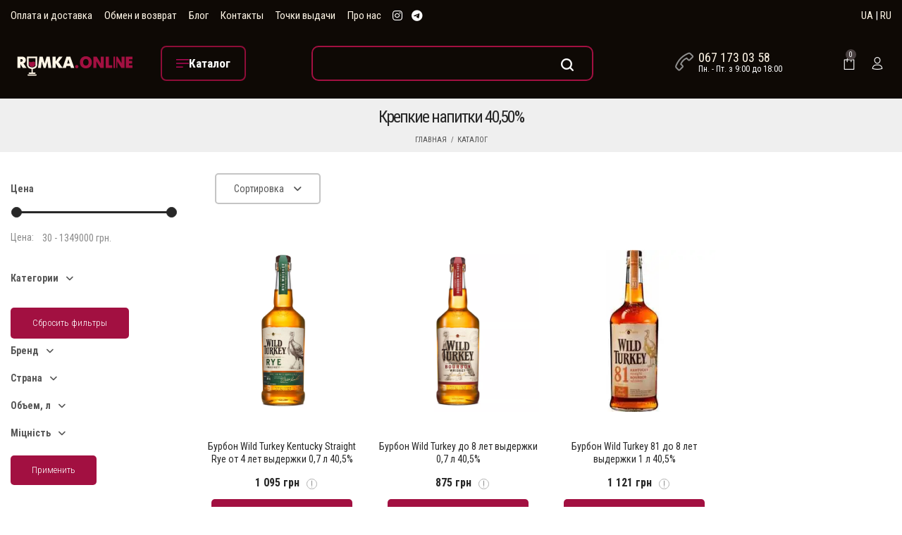

--- FILE ---
content_type: text/html;charset=UTF-8
request_url: https://rumka.online/krepkie-napitki/krepost=4050/
body_size: 21119
content:
<!DOCTYPE html>
<html class='no-js' xmlns="http://www.w3.org/1999/xhtml" xml:lang="ru-UA" lang="ru-UA">
<head>
            <!-- Google Tag Manager -->
        <script>(function(w,d,s,l,i){w[l]=w[l]||[];w[l].push({'gtm.start':
                    new Date().getTime(),event:'gtm.js'});var f=d.getElementsByTagName(s)[0],
                j=d.createElement(s),dl=l!='dataLayer'?'&l='+l:'';j.async=true;j.src=
                'https://www.googletagmanager.com/gtm.js?id='+i+dl;f.parentNode.insertBefore(j,f);
            })(window,document,'script','dataLayer','GTM-TRBXFW8B');</script>
        <!-- End Google Tag Manager -->
    
    <meta charset="utf-8">
    <meta name="robots" content="index,follow">
    <meta http-equiv="X-UA-Compatible" content="IE=edge">
    <meta name="viewport" content="width=device-width, initial-scale=1, maximum-scale=1, user-scalable=no">
    <meta name="description" content="Купить ➤Крепкие напитки 40,50% ➤ по лучшей цене RUMKA ✅ Гарантия качества ⚡ Выгодная цена ⭐️ Акции" />
<link rel="stylesheet" type="text/css" href="/assets/6eaa35ee/listview/styles.css?r=0.0.5.17&amp;v=0.0.5.17" />
<link rel="stylesheet" type="text/css" href="/assets/1f96c629/pager.css?r=0.0.5.17&amp;v=0.0.5.17" />
<script type="text/javascript" src="/assets/31ef1da7/jquery.min.js"></script>
<script type="text/javascript" src="/assets/31ef1da7/jquery.ba-bbq.min.js"></script>
<title>☰【Крепкие напитки 40,50%】купить в Киеве, Украине по низкой цене - rumka.online</title>
                <link rel="alternate" hreflang="ru-UA" href="https://rumka.online/krepkie-napitki/krepost=4050/"/>
            <link rel="alternate" hreflang="uk-UA" href="https://rumka.online/uk/krepkie-napitki/krepost=4050/"/>
        <style>
        .ai-preloader{
            display:none
        }
        .ai-preloader.active,.ai-preloader.active-overlay{
            width:100%;
            text-align:center;
            height:100%;
            position:fixed;
            left:0;
            top:0;
            z-index:99999999;
            display:block
        }
        .ai-preloader.active{
            background:#fff
        }
        .ai-preloader.active-overlay{
            background:rgba(40,40,40,.7)
        }
        .ai-preloader .ai-child{
            width:20px;
            height:20px;
            background-color:#25c335;
            border-radius:100%;
            display:inline-block;
            -webkit-animation:ai-bouncedelay 1.4s ease-in-out 0s infinite both;
            -moz-animation:ai-bouncedelay 1.4s ease-in-out 0s infinite both;
            -ms-animation:ai-bouncedelay 1.4s ease-in-out 0s infinite both;
            -o-animation:ai-bouncedelay 1.4s ease-in-out 0s infinite both;
            animation:ai-bouncedelay 1.4s ease-in-out 0s infinite both
        }
        .ai-preloader .ai-bounce1{
            -webkit-animation-delay:-.32s;
            animation-delay:-.32s
        }
        .ai-preloader .ai-bounce2{
            -webkit-animation-delay:-.16s;
            animation-delay:-.16s
        }
        .ai-newsletter-popup{
            background-color:rgba(0,0,0,.75);
            display:-webkit-box;
            display:-webkit-flex;
            display:-moz-flex;
            display:-ms-flexbox;
            display:flex;
            z-index:9999999;
            padding:10px
        }
        .ai-newsletter-popup-modal{
            margin:auto;
            background-color:#fff;
            max-width:638px;
        }
        @media (max-width:47.94em){
            .ai-newsletter-popup-modal{
                min-height:auto;
                height:auto
            }
        }
        @media (max-width:74.9375em){
            .ai-newsletter-popup .custom-close{
                left:auto;
                top:0!important;
                bottom:100%!important;
                right:0!important
            }
        }
        .searchform__popup{
            background-color:rgba(255,255,255,.9);
            z-index:9999;
            color:#111
        }

    </style>


    <link rel="preconnect" href="https://fonts.gstatic.com">
        <link rel="preconnect" href="https://www.google-analytics.com">
    <link rel="preconnect" href="https://www.googletagmanager.com">
    <link rel="preconnect" href="https://connect.facebook.net">
    <link rel="dns-prefetch" href="https://https://www.facebook.com">
    <link rel="dns-prefetch" href="https://widgets.binotel.com">
        <link rel="stylesheet preload" href="https://fonts.googleapis.com/css?family=Roboto+Condensed:300,400,700&display=swap" as="style">

    <link rel="stylesheet" href="https://cdn.jsdelivr.net/npm/bootstrap@4.6.2/dist/css/bootstrap.min.css" integrity="sha384-xOolHFLEh07PJGoPkLv1IbcEPTNtaed2xpHsD9ESMhqIYd0nLMwNLD69Npy4HI+N" crossorigin="anonymous">

<!--    <link rel="preload" as="style" href="/web/css/bootstrap.min.css--><!--">-->
<!--    <link rel="stylesheet" href="/web/css/bootstrap.min.css--><!--">-->
    <link rel="preload" as="style" href="/web/css/font-awesome.min.css?r=0.0.5.17&v=1768492011">
    <link rel="stylesheet" href="/web/css/font-awesome.min.css?r=0.0.5.17&v=1768492011">
    <link rel="preload" as="style" href="/web/css/dl-icon.min.css?r=0.0.5.17&v=1768492011">
    <link rel="stylesheet" href="/web/css/dl-icon.min.css?r=0.0.5.17&v=1768492011">
    <link rel="preload" as="style" href="/web/css/plugins.min.css?r=0.0.5.17&v=1768492011">
    <link rel="stylesheet" href="/web/css/plugins.min.css?r=0.0.5.17&v=1768492011">
    <link rel="preload" as="style" href="/web/css/main.css?r=0.0.5.17&v=1768492011">
    <link rel="stylesheet" href="/web/css/main.css?r=0.0.5.17&v=1768492011">
    <link rel="stylesheet" href="/web/css/mobile-footer.css?r=0.0.5.17&v=1768492011">
    <link rel="stylesheet" href="/web/css/custom.css?r=0.0.5.17&v=1768492011&t=1767798385">
    <link rel="preload" as="script" href="/web/js/vendor/jquery.min.js?r=0.0.5.17&v=1768492011">
    <script src="/web/js/vendor/jquery.min.js?r=0.0.5.17&v=1768492011"></script>
    <!--[if lt IE 9]>
    <script src="/web/js/html5shiv.min.js?r=0.0.5.17&v=1768492011"></script>
    <script src="/web/js/respond.min.js?r=0.0.5.17&v=1768492011"></script>
    <![endif]-->
<!--    <script src="https://unpkg.com/masonry-layout@4/dist/masonry.pkgd.min.js"></script>-->
    <!--Favicons-->
    <link rel="shortcut icon" type="image/x-icon" href="/favicon.ico">
    <link rel="apple-touch-icon" sizes="57x57" href="/favicons/apple-icon-57x57.png">
    <link rel="apple-touch-icon" sizes="60x60" href="/favicons/apple-icon-60x60.png">
    <link rel="apple-touch-icon" sizes="72x72" href="/favicons/apple-icon-72x72.png">
    <link rel="apple-touch-icon" sizes="76x76" href="/favicons/apple-icon-76x76.png">
    <link rel="apple-touch-icon" sizes="114x114" href="/favicons/apple-icon-114x114.png">
    <link rel="apple-touch-icon" sizes="120x120" href="/favicons/apple-icon-120x120.png">
    <link rel="apple-touch-icon" sizes="144x144" href="/favicons/apple-icon-144x144.png">
    <link rel="apple-touch-icon" sizes="152x152" href="/favicons/apple-icon-152x152.png">
    <link rel="apple-touch-icon" sizes="180x180" href="/favicons/apple-icon-180x180.png">
    <link rel="icon" type="image/png" sizes="192x192"  href="/favicons/android-icon-192x192.png">
    <link rel="icon" type="image/png" sizes="32x32" href="/favicons/favicon-32x32.png">
    <link rel="icon" type="image/png" sizes="96x96" href="/favicons/favicon-96x96.png">
    <link rel="icon" type="image/png" sizes="16x16" href="/favicons/favicon-16x16.png">
    <meta name="msapplication-TileColor" content="#ffffff">
    <meta name="msapplication-TileImage" content="/favicons/ms-icon-144x144.png">
    <meta name="theme-color" content="#000">
            <link rel="canonical" href="https://rumka.online/krepkie-napitki/krepost=4050/">
        <link rel="image_src" href="https://rumka.online/uploads/category/de97cf5969baf4bb24c3270158b44baf.jpg" />
    <meta property="business:contact_data:country_name" content="Ukraine"/>
    <meta property="business:contact_data:email" content="info@rumka.online"/>
    <meta property="business:contact_data:phone_number" content="+380671730358"/>
    <meta property="business:contact_data:website" content="https://rumka.online"/>
    <meta property="og:title" content="☰【Крепкие напитки 40,50%】купить в Киеве, Украине по низкой цене - rumka.online">
    <meta property="og:description" content="Купить ➤Крепкие напитки 40,50% ➤ по лучшей цене RUMKA ✅ Гарантия качества ⚡ Выгодная цена ⭐️ Акции">
    <meta property="og:type" content="website">
    <meta property="og:image" content="https://rumka.online/uploads/category/de97cf5969baf4bb24c3270158b44baf.jpg" >
    <meta property="og:url" content="https://rumka.online/krepkie-napitki/krepost=4050/">
    <meta name="lang" content="ru-UA"/>
    <meta content="RMK_TKN" name="CSRF_NAME">
    <meta content="eb79286f0cd2a7c8e7e974076660d4cad54cc595" name="CSRF">

            <!-- Закомментирован оригинальный multisearch скрипт
                    <script>
                (function(d) {
                    var s = d.createElement('script');
                    s.defer = true;
                    s.src = 'https://multisearch.io/plugin/11858';
                    if (d.head) d.head.appendChild(s);
                })(document);
            </script>
                -->
                    <script defer src="/web/js/plugin_ru.js"></script>
                <script>
        var isMobile = /Android|webOS|iPhone|iPad|iPod|BlackBerry|IEMobile|Opera Mini/i.test(navigator.userAgent);
    </script>

    <!--RUMKA.ONLINE
    Copyright 2002 - 2026
    Release: 
    Date: 11 December 2022
    Developer: NOETIKOS
    Site: www.noetikos.com.ua
    -->

    <script defer src="/web/js/jquery.cookie.min.js"></script>
    <script defer src="/web/js/jquery.visible.min.js"></script>

    <script defer src="/web/js/mobile-footer.js?r=0.0.5.17&v=1768492011"></script>

            <!-- Meta Pixel Code -->
        <script>
            !function(f,b,e,v,n,t,s)
            {if(f.fbq)return;n=f.fbq=function(){n.callMethod?
                n.callMethod.apply(n,arguments):n.queue.push(arguments)};
                if(!f._fbq)f._fbq=n;n.push=n;n.loaded=!0;n.version='2.0';
                n.queue=[];t=b.createElement(e);t.async=!0;
                t.src=v;s=b.getElementsByTagName(e)[0];
                s.parentNode.insertBefore(t,s)}(window, document,'script',
                'https://connect.facebook.net/en_US/fbevents.js');
            fbq('init', '1463496521260225');
            fbq('track', 'PageView');

            
        </script>
        <noscript><img height="1" width="1" style="display:none"
                       src="https://www.facebook.com/tr?id=1463496521260225&ev=PageView&noscript=1"
            /></noscript>
        <!-- End Meta Pixel Code -->
    </head>
<body data-current-page="category-view">
<!-- Google Tag Manager (noscript) -->
<noscript><iframe src="https://www.googletagmanager.com/ns.html?id=GTM-TRBXFW8B"
                  height="0" width="0" style="display:none;visibility:hidden"></iframe></noscript>
<!-- End Google Tag Manager (noscript) -->

<div class="overlay"></div>

<div class="ai-preloader">
    <div class="ai-preloader-inner h-100 d-flex align-items-center justify-content-center">
        <div class="ai-child ai-bounce1"></div>
        <div class="ai-child ai-bounce2"></div>
        <div class="ai-child ai-bounce3"></div>
    </div>
</div>

<div class="wrapper">
    <!-- T -->
<header class="header header-fullwidth header-style-3">
        <div class="header-top bg--black">
        <div class="container">
            <div class="row align-items-center">
                <div class="col-md-8 text-center text-md-left d-flex align-items-center">
                    <nav class="site-menu color--white">
                        <ul>
                            <li class="site-menu__item"><a class="site-menu__link" href="/payments-and-deliveries/">Оплата и доставка</a></li>
                            <li class="site-menu__item"><a class="site-menu__link" href="/payments-and-deliveries/#turn/">Обмен и возврат</a></li>
                            <li class="site-menu__item"><a class="site-menu__link" href="/blog/">Блог</a></li>
                            <li class="site-menu__item"><a class="site-menu__link" href="/contacts/">Контакты</a></li>
                            <li class="site-menu__item"><a class="site-menu__link" href="/pickup-points/list/">Точки выдачи</a></li>
                            <li class="site-menu__item"><a class="site-menu__link" href="/about-us/">Про нас</a></li>
                        </ul>
                    </nav>
                    <ul class="social social-medium">
                      <li class="social__item">
                        <a href="https://www.instagram.com/rumka.online/" target="_blank" class="social__link" rel="noreferrer nofollow">
                          <i class="fa fa-brands fa-instagram color--white color--hover-accent"></i>
                        </a>
                      </li>
                      <li class="social__item">
                        <a href="https://t.me/RumkaOnline_bot" target="_blank" class="social__link" rel="noreferrer nofollow">
                            <i class="fa fa-brands fa-telegram color--white color--hover-accent"></i>
                        </a>
                      </li>
                    </ul>
                </div>
                <div class="col-md-4">
                    <div class="header-component">
                        <div class="header-component__item header-component__language color--white">
                            <a href="/uk/krepkie-napitki/krepost=4050/" data-lang="uk"><span>UA</span></a> |
                            <a href="/krepkie-napitki/krepost=4050/" data-lang="ru"><span>RU</span></a>
                        </div>
                    </div>
                </div>
            </div>
        </div>
    </div>
    <div class="header-outer">
        <div class="header-inner fixed-header">
            <div class="header-middle bg--black color--white">
                <div class="container">
                    <div class="row align-items-center">
                        <div class="col-xl-2 col-lg-2 col-2 text-lg-center">
                            <a href="/" class="logo-box" title="Алкогольные напитки и продукты питания от &quot;RUMKA.ONLINE&quot;">
                                <figure class="logo--normal">
                                    <img src="/web/img/logo/logo-white-upd.svg" width="267px" height="150px" alt="Логотип &quot;RUMKA.ONLINE&quot;  - алкогольные напитки и продукты питания">
                                </figure>
                            </a>
                        </div>
                        <div class="col-xl-2 col-lg-2 col-2">
                          <div class="header-toolbar__item d-none d-lg-block">
                            <a href="#sideNav" class="toolbar-btn toolbar-btn-catalog">
                              <i class="dl-icon-menu2 color--white"></i>
                              <span class="toolbar-btn-text">
                                Каталог                              </span>
                            </a>
                          </div>
                        </div>
                        <div class="col-xl-5 col-lg-5 col-5 text-lg-center">
                          <div class="header-toolbar__item">
                            <a href="#" class="search-btn toolbar-btn">
                              <i class="dl-icon-search1 color--white"></i>
                            </a>
                          </div>
                            <!--div class="header-middle-right">
                                <div class="searchform-wrapper d-none d-lg-block">
                                    <form class="searchform" action="/search/" method="get">                                    <input class="searchform__input" placeholder="Поиск по всему магазину..." type="text" value="" name="text" id="text" />                                    <button type="submit" class="searchform__submit"><i class="dl-icon-search10"></i></button>
                                    </form>                                </div>
                            </div-->
                        </div>
                        <div class="col-xl-2 col-lg-2 d-lg-block d-none">
                            <div class="header-contact-info">
                                <div class="header-contact-info__item">
                                    <span>
                                        <a href="tel:+380671730358" class="binct-phone-number-1">
                                            <img src="/web/img/icons/icon-phone.png" alt="">
                                            067 173 03 58
                                        </a>
                                    </span>
                                    <span class="color--white">Пн. - Пт. з 9:00 до 18:00</span>
                                </div>
                            </div>
                        </div>
                        <div class="col-xl-1 col-lg-1 col-1">
                            <div class="header-middle-right">
                                <ul class="header-toolbar text-right">
                                    <li class="header-toolbar__item">
                                        <a href="#miniCart" class="mini-cart-btn toolbar-btn">
                                            <i class="dl-icon-cart4 color--white"></i>
                                            <sup class="mini-cart-count">0</sup>
                                        </a>
                                    </li>
                                                                        <li class="header-toolbar__item">
                                        <a href="#loginModal" class="toolbar-btn" onclick="openModal('#loginModal')">
                                            <i class="dl-icon-user4 color--white"></i>
                                        </a>
                                    </li>
                                                                        </li>
                                    <li class="header-toolbar__item d-lg-none">
                                        <a href="#" class="menu-btn"></a>
                                    </li>
                                </ul>
                            </div>
                        </div>
                    </div>
                </div>
            </div>

            <div class="header-bottom d-none">
                <div class="container">
                    <div class="row justify-content-center">
                        <div class="col-12">
                            <nav class="main-navigation">
                                <ul class="mainmenu mainmenu--2 mainmenu--centered"><li class="mainmenu__item"><a class="mainmenu__link" title="Крепкие напитки" data-index="0" data-childs="1" href="/krepkie-napitki/">Крепкие напитки</a></li><li class="mainmenu__item"><a class="mainmenu__link" title="Слабоалкогольные напитки" data-index="1" data-childs="0" href="/slaboalkogolnye-napitki/">Слабоалкогольные напитки</a></li><li class="mainmenu__item"><a class="mainmenu__link" title="Вино" data-index="2" data-childs="1" href="/vino/">Вино</a></li><li class="mainmenu__item"><a class="mainmenu__link" title="Пиво" data-index="3" data-childs="0" href="/pivo-i-sidr/">Пиво</a></li><li class="mainmenu__item"><a class="mainmenu__link" title="Безалкогольные напитки" data-index="4" data-childs="1" href="/voda-i-napitki/">Безалкогольные напитки</a></li><li class="mainmenu__item"><a class="mainmenu__link" title="Подарочные наборы" data-index="5" data-childs="0" href="/podarochnye-nabory/">Подарочные наборы</a></li></ul>                            </nav>
                        </div>
                    </div>
                </div>
            </div>
        </div>
        <div class="main-sticky-header-height"></div>
    </div>
</header>
<header class="header-mobile">
        <div class="header-mobile__outer">
        <div class="header-mobile__inner fixed-header bg--black">
            <div class="container-fluid">
                <div class="row align-items-center">
                    <div class="col-5">
                        <a href="/" class="logo-box" title="Алкогольные напитки и продукты питания от &quot;RUMKA.ONLINE&quot;">
                            <figure class="logo--normal">
                                <img src="/web/img/logo/logo-mobile-upd.svg" alt="Логотип &quot;RUMKA.ONLINE&quot;  - алкогольные напитки и продукты питания">
                            </figure>
                        </a>
                    </div>
                    <div class="col-7">
                        <ul class="header-toolbar text-right color--white">
                            <li class="header-toolbar__item">
                                <a href="#" class="search-btn toolbar-btn">
                                    <i class="dl-icon-search1"></i>
                                </a>
                            </li>

                            <li class="header-toolbar__item">
                                <a href="https://www.instagram.com/rumka.online/" target="_blank" class="social__link" rel="noreferrer nofollow">
                                    <i class="fa fa-brands fa-instagram color--white color--hover-accent"></i>
                                </a>
                            </li>
                            <li class="header-toolbar__item">
                                <a href="https://t.me/RumkaOnline_bot" target="_blank" class="social__link" rel="noreferrer nofollow">
                                    <i class="fa fa-brands fa-telegram color--white color--hover-accent"></i>
                                </a>
                            </li>
                            <li class="header-toolbar__item">
                                <a href="#miniCart" class="mini-cart-btn toolbar-btn" id="mini-cart-btn-header">
                                    <i class="dl-icon-cart4"></i>
                                    <sup class="mini-cart-count">0</sup>
                                </a>
                            </li>

                            <li class="header-toolbar__item d-lg-none">
                                <a href="#" class="menu-btn"></a>
                            </li>
                        </ul>
                    </div>
                </div>
                <div class="row">
                    <div class="col-12">
                        <div class="mobile-navigation dl-menuwrapper" id="dl-menu">
                            <button class="dl-trigger">Open Menu</button>
                            <ul class="dl-menu">
                                <li>
                                    <a href="/">Главная</a>                                </li>
                                <li>
                                    <a href="/katalog/">Каталог</a>                                    <ul class="dl-submenu"><li class="mainmenu__item"><a title="Крепкие напитки" href="/krepkie-napitki/">Крепкие напитки</a><ul class="dl-submenu"><li class="mainmenu__item"><a title="Виски" href="/whiskey/">Виски</a></li><li class="mainmenu__item"><a title="Ром" href="/rum/">Ром</a></li><li class="mainmenu__item"><a title="Ликеры" href="/liqueurs/">Ликеры</a></li><li class="mainmenu__item"><a title="Водка" href="/vodka/">Водка</a></li><li class="mainmenu__item"><a title="Джин" href="/gin/">Джин</a></li><li class="mainmenu__item"><a title="Коньяк и бренди" href="/konjak-i-brendi/">Коньяк и бренди</a></li><li class="mainmenu__item"><a title="Текила и Мескаль" href="/tequila/">Текила и Мескаль</a></li><li class="mainmenu__item"><a title="Чача" href="/chacha/">Чача</a></li><li class="mainmenu__item"><a title="Tea Spirit" href="/tea-spirit/">Tea Spirit</a></li></ul></li><li class="mainmenu__item"><a title="Слабоалкогольные напитки" href="/slaboalkogolnye-napitki/">Слабоалкогольные напитки</a></li><li class="mainmenu__item"><a title="Вино" href="/vino/">Вино</a><ul class="dl-submenu"><li class="mainmenu__item"><a title="Тихое вино" href="/still-wine/">Тихое вино</a></li><li class="mainmenu__item"><a title="Вино игристое и шампанское" href="/champagne/">Вино игристое и шампанское</a></li><li class="mainmenu__item"><a title="Вермут" href="/vermouth/">Вермут</a></li></ul></li><li class="mainmenu__item"><a title="Пиво" href="/pivo-i-sidr/">Пиво</a></li><li class="mainmenu__item"><a title="Безалкогольные напитки" href="/voda-i-napitki/">Безалкогольные напитки</a><ul class="dl-submenu"><li class="mainmenu__item"><a title="Лимонад" href="/napitki-i-limonady/">Лимонад</a></li><li class="mainmenu__item"><a title="Энергетические напитки" href="/jenergeticheskie-napitki/">Энергетические напитки</a></li><li class="mainmenu__item"><a title="Соки" href="/soki/">Соки</a></li><li class="mainmenu__item"><a title="Сиропы" href="/siropy-toppingi/">Сиропы</a></li></ul></li><li class="mainmenu__item"><a title="Подарочные наборы" href="/podarochnye-nabory/">Подарочные наборы</a></li></ul>                                </li>
                                <li>
                                    <a href="/blog/">Блог</a>                                </li>
                                <li>
                                    <a href="/contacts/">Контакты</a>                                </li>
                                <li>
                                    <a href="/pickup-points/list/">Точки выдачи</a>                                </li>
                                <!--                                    <li>-->
<!--                                        <a href="#" onclick="openModal('#loginModal')">-->
<!--                                            --><!--                                        </a>-->
<!--                                    </li>-->
                                                                <li class="header-toolbar__item header-component__additional">
                                    <div class="mobile-phone col-6">
                                        <img src="/web/img/icons/icon-phone.png" alt="">
                                        <a href="tel:+380671730358" class="binct-phone-number-1">
                                            067 173 03 58
                                        </a>
                                    </div>
                                    <div class="col-6 header-component__additional-schedule">Пн. - Пт. з 9:00 до 18:00</div>
                                </li>
                                <li class="header-toolbar__item header-component__language">
                                    <a href="/uk/krepkie-napitki/krepost=4050/" data-lang="uk"><span style="font-size:1.4rem;">UA</span></a>
                                    <a href="/krepkie-napitki/krepost=4050/" data-lang="ru"><span style="font-size:1.4rem;">RU</span></a>
                                </li>
                            </ul>
                        </div>
                    </div>
                </div>
            </div>
        </div>
        <div class="mobile-sticky-header-height"></div>
    </div>
</header>
    <div class="breadcrumb-area bg--white-6 pt--10 pb--10 pt-lg--40 pb-lg--50 pt-md--30 pb-md--40">
    <div class="container">
        <div class="row">
            <div class="col-12 text-center">
                                    <h1 class="page-title">Крепкие напитки 40,50%</h1>
                                                    <ul class="breadcrumb justify-content-center">
                        <li><a href="/">Главная</a></li>
                                                    <li><a href="/katalog/">Каталог</a></li>
                                            </ul>
                            </div>
        </div>
    </div>
</div>
    <script type="application/ld+json">
        {
            "@context": "https://schema.org",
            "@type": "BreadcrumbList",
            "itemListElement":
            [
                {
                   "@type": "ListItem",
                   "position": 1,
                   "item":
                   {
                    "@id": "https://rumka.online",
                    "name": "Главная"
                    }
                  },
                                                                 {
                   "@type": "ListItem",
                   "position": 2,
                   "item":
                   {
                    "@id": "Array",
                    "name": "Каталог"
                    }
                  }                            ]
        }
    </script>
    <div id="content" class="main-content-wrapper">
        
<div class="page-content-inner enable-page-sidebar">
    <div class="container">
        <div class="row shop-sidebar pt--15 pt-md--35 pt-sm--20 pb--60 pb-md--50 pb-sm--40">
            <div class="col-lg-9 order-lg-2" id="main-content">
                <div class="shop-toolbar">
                    <div class="shop-toolbar__inner">
                        <div class="row align-items-center">
                            <div class="col-md-12">
  <div class="shop-toolbar__left shop-toolbar__left-with-fitler">
    <div class="product-ordering mob js-btn-filter-mob">
      <div class="product-ordering__filter">
        <svg xmlns="http://www.w3.org/2000/svg" version="1.0" width="512.000000pt" height="512.000000pt" viewBox="0 0 512.000000 512.000000" preserveAspectRatio="xMidYMid meet">
          <g transform="translate(0.000000,512.000000) scale(0.100000,-0.100000)" fill="#000000" stroke="none">
            <path d="M95 4906 c-69 -30 -108 -113 -87 -184 8 -25 305 -393 941 -1165 l931 -1128 2 -1057 3 -1057 24 -39 c27 -43 86 -75 138 -76 22 0 201 85 585 278 477 239 556 282 575 311 l23 34 0 466 c0 256 3 618 7 805 l6 338 929 1127 c631 766 932 1138 940 1163 22 72 -18 155 -89 184 -48 20 -4882 20 -4928 0z m4528 -308 c-4 -7 -378 -463 -832 -1013 -453 -550 -834 -1015 -845 -1034 -20 -34 -20 -53 -24 -812 l-4 -777 -358 -176 c-197 -97 -360 -176 -364 -176 -3 0 -6 431 -6 958 0 918 -1 958 -19 988 -10 17 -389 480 -843 1030 -453 549 -827 1005 -831 1012 -7 9 414 12 2063 12 1649 0 2070 -3 2063 -12z"/>
          </g>
        </svg>
        Фильтр      </div>
    </div>
    <div class="product-ordering">
      <a href="javascript:void(0);" class="product-ordering__btn shop-toolbar__btn" onclick="">
        <span>Сортировка</span>
        <i></i>
      </a>
      <ul class="product-ordering__list" data-page="category">
                  <li class="active">
            <a class="product-ordering-list-item" href="" data-value="sales"
                data-default="1">Акции</a>
          </li>
                  <li>
            <a class="product-ordering-list-item" href="" data-value="cheap"
                data-default="0">От дешевых к дорогим</a>
          </li>
                  <li>
            <a class="product-ordering-list-item" href="" data-value="expensive"
                data-default="0">От дорогих к дешевым</a>
          </li>
              </ul>
    </div>
  </div>
</div>
                            <div class="col-md-6 text-md-left text-center mb-sm--20">
                                                            </div>
                        </div>
                    </div>
                </div>
                <div class="shop-products">
                    <div class="row grid-space-20 xxl-block-grid-4" id="yw0">
<div class="col-lg-3 col-md-4 col-6 col-sm-6 mb--40 mb-md--30">
    <div class="airi-product">
    <div class="product-inner ">
        <figure class="product-image">
            <div class="product-image--holder">
                <a data-position="0" data-id="2714" data-category="25" data-pn="Бурбон Wild Turkey Kentucky Straight Rye от 4 лет выдержки 0,7 л 40,5%" data-cn="Бурбон" data-price="1095.00" data-mn="Campari" data-dev="0" data-volume="0,7" data-categories="Бурбон,Крепкие напитки,Виски" href="/bourbon/2714/">
                <img class="primary-image lazy" title="Бурбон Wild Turkey Kentucky Straight Rye от 4 лет выдержки 0,7 л 40,5% Фото №1" width="270px" height="270px" src="/uploads/catalog/webp/270x270/d53c0d4cb0d6ffceab8d106caa60c983.jpg.webp" alt="Бурбон Wild Turkey Kentucky Straight Rye от 4 лет выдержки 0,7 л 40,5%" />
                                    <img class="lazy secondary-image" title="Бурбон Wild Turkey Kentucky Straight Rye от 4 лет выдержки 0,7 л 40,5% фото №2" width="270px" height="270px" src="/uploads/catalog/webp/270x270/36171bb5a1c93276a7bde3064444a792.jpg.webp" alt="Бурбон Wild Turkey Kentucky Straight Rye от 4 лет выдержки 0,7 л 40,5% купить" />                                </a>            </div>
                                </figure>
        <div class="product-info">
            <h3 class="product-title">
                <a data-position="0" data-id="2714" data-category="25" data-pn="Бурбон Wild Turkey Kentucky Straight Rye от 4 лет выдержки 0,7 л 40,5%" data-cn="Бурбон" data-price="1095.00" data-mn="Campari" data-dev="0" data-volume="0,7" data-categories="Бурбон,Крепкие напитки,Виски" href="/krepkie-napitki/2714/">Бурбон Wild Turkey Kentucky Straight Rye от 4 лет выдержки 0,7 л 40,5%</a>            </h3>
            <span class="product-price-wrapper">
                <span class="money">
                    1 095 грн                                            <span class="product-price-tooltip">
                            <svg width="15" height="15" viewBox="0 0 15 15" fill="none" xmlns="http://www.w3.org/2000/svg">
                                <path d="M14.5 7.5C14.5 11.366 11.366 14.5 7.50004 14.5C3.63405 14.5 0.500042 11.366 0.500042 7.5C0.500042 3.63401 3.63405 0.5 7.50004 0.5C11.366 0.5 14.5 3.63401 14.5 7.5Z" fill="white" stroke="#AEAEAE"/>
                                <path d="M6.95994 11.9762C6.95994 11.721 7.07843 11.5523 7.31541 11.4703C7.37921 11.443 7.44301 11.4293 7.50681 11.4293C7.75291 11.4293 7.92153 11.5478 8.01267 11.7848C8.0309 11.8486 8.04001 11.9124 8.04001 11.9762C8.04001 12.2223 7.92608 12.3863 7.69822 12.4684C7.63442 12.4957 7.57061 12.5094 7.50681 12.5094C7.26072 12.5094 7.0921 12.3954 7.00095 12.1676C6.97361 12.0947 6.95994 12.0309 6.95994 11.9762ZM7.06931 10.1305V2.82969H7.95798V10.1305H7.06931Z" fill="#8E8E8E"/>
                            </svg>
                            <span class="product-price-tooltip-content">При покупке больше 3-х единиц товара применяется оптовая скидка</span>
                        </span>
                                    </span>
                            </span>
                            <div class="airi-product-action">
                    <div class="product-action">
                        <a data-id="2714" data-category="25" data-pn="Бурбон Wild Turkey Kentucky Straight Rye от 4 лет выдержки 0,7 л 40,5%" data-cn="Бурбон" data-price="1095.00" data-mn="Campari" data-dev="0" data-volume="0,7" data-categories="Бурбон,Крепкие напитки,Виски" class="add_to_cart_btn action-btn" title="Купить" style="" data-placement="top" href="#">В корзину</a>                    </div>
                </div>
                                        <div class="product-cashback">
                    <svg width="23" height="20" viewBox="0 0 23 20" fill="none" xmlns="http://www.w3.org/2000/svg">
                        <path d="M19.4283 14.6652C18.7582 14.6652 18.1357 14.3324 17.7638 13.7743L16.8911 12.4654C16.108 14.1816 14.4902 15.4897 12.5825 15.8784C12.5675 15.881 12.5532 15.8843 12.5389 15.8882C11.7848 16.0367 10.9974 16.038 10.2068 15.8869C8.10599 15.4656 6.37354 13.9776 5.67739 11.9978H6.00239C6.53301 11.9978 6.85246 11.4046 6.5572 10.9611L3.88981 6.95998C3.64234 6.58879 3.02756 6.58879 2.78014 6.95998L0.112747 10.9611C-0.181486 11.401 0.134044 11.9979 0.667558 11.9979H1.53501C2.44687 16.4696 6.4806 20.0001 11.4217 20.0001C14.1252 20.0001 16.7949 18.8822 18.7082 16.8525C19.3801 16.1334 19.9429 15.3108 20.3853 14.42C20.096 14.5777 19.7687 14.6652 19.4283 14.6652Z" fill="#A21041"/>
                        <path d="M22.0957 7.99669H21.2289C20.1961 2.91323 15.2838 -0.596183 10.0349 0.0843586C6.54382 0.597777 3.80649 2.73761 2.38983 5.59885C3.25741 5.17337 4.43946 5.37953 4.99951 6.22017L5.87572 7.53449C6.64407 5.85303 8.21412 4.56401 10.0728 4.14756C13.1903 3.4932 16.0952 5.22023 17.0839 7.99669H16.7608C16.2273 7.99669 15.9118 8.59351 16.206 9.03344L18.8734 13.0345C19.1372 13.4301 19.7194 13.4301 19.9831 13.0345L22.6505 9.03344C22.9458 8.58991 22.6263 7.99669 22.0957 7.99669Z" fill="#B20957BB"/>
                        <path d="M12.7967 9.91712C12.4197 9.53876 11.9169 9.33038 11.3816 9.33038C11.2032 9.33038 11.0358 9.26134 10.9095 9.13436C10.6538 8.88001 10.6453 8.45551 10.9108 8.19137C11.1609 7.94 11.6024 7.94 11.8525 8.19137C12.1124 8.4532 12.5343 8.45186 12.7955 8.19267C13.0566 7.9328 13.0566 7.51017 12.7968 7.24968C12.585 7.03721 12.3248 6.89969 12.0485 6.80668V5.99605C12.0485 5.62753 11.7502 5.32925 11.3817 5.32925C11.0131 5.32925 10.7148 5.62753 10.7148 5.9961V6.80655C10.4388 6.89952 10.179 7.03663 9.96787 7.24839C9.18329 8.03025 9.1852 9.29864 9.96658 10.0773C10.3436 10.4557 10.8464 10.664 11.3817 10.664C11.5601 10.664 11.7275 10.7331 11.8538 10.8601C12.1095 11.1144 12.118 11.5389 11.8525 11.803C11.6024 12.0544 11.1609 12.0544 10.9108 11.803C10.6503 11.5419 10.2283 11.5419 9.96782 11.8018C9.70667 12.0616 9.70667 12.4843 9.96653 12.7447C10.1804 12.9593 10.4371 13.112 10.7148 13.2103V13.9983C10.7148 14.3669 11.0131 14.6652 11.3816 14.6652C11.7502 14.6652 12.0485 14.3669 12.0485 13.9983V13.2105C12.326 13.1124 12.5824 12.9598 12.7954 12.7461C13.58 11.9642 13.5781 10.6958 12.7967 9.91712Z" fill="#A21041FF"/>
                    </svg>

                    <span>+ 32.85 грн кешбеку</span>
                </div>
                                        <div class="product-attrs">
                    <ul>
                                                    <li>
                                <span class="name">Бренд</span>
                                <span class="value">Wild Turkey</span>
                            </li>
                                                    <li>
                                <span class="name">Объем, л</span>
                                <span class="value">0,7</span>
                            </li>
                                            </ul>
                </div>
                    </div>
    </div>
</div>
</div><div class="col-lg-3 col-md-4 col-6 col-sm-6 mb--40 mb-md--30">
    <div class="airi-product">
    <div class="product-inner ">
        <figure class="product-image">
            <div class="product-image--holder">
                <a data-position="1" data-id="2713" data-category="25" data-pn="Бурбон Wild Turkey до 8 лет выдержки 0,7 л 40,5%" data-cn="Бурбон" data-price="875.00" data-mn="Wild Turkey" data-dev="0" data-volume="0,7" data-categories="Бурбон,Крепкие напитки,Виски" href="/bourbon/2713/">
                <img class="primary-image lazy" title="Бурбон Wild Turkey до 8 лет выдержки 0,7 л 40,5% Фото №1" width="270px" height="270px" src="/uploads/catalog/webp/270x270/19e3aa9ad40d7e7b0846a9b52509a152.jpg.webp" alt="Бурбон Wild Turkey до 8 лет выдержки 0,7 л 40,5%" />
                                    <img class="lazy secondary-image" title="Бурбон Wild Turkey до 8 лет выдержки 0,7 л 40,5% фото №2" width="270px" height="270px" src="/uploads/catalog/webp/270x270/170d3c7159ff5f16078caa131c2da94b.jpg.webp" alt="Бурбон Wild Turkey до 8 лет выдержки 0,7 л 40,5% купить" />                                </a>            </div>
                                </figure>
        <div class="product-info">
            <h3 class="product-title">
                <a data-position="1" data-id="2713" data-category="25" data-pn="Бурбон Wild Turkey до 8 лет выдержки 0,7 л 40,5%" data-cn="Бурбон" data-price="875.00" data-mn="Wild Turkey" data-dev="0" data-volume="0,7" data-categories="Бурбон,Крепкие напитки,Виски" href="/krepkie-napitki/2713/">Бурбон Wild Turkey до 8 лет выдержки 0,7 л 40,5%</a>            </h3>
            <span class="product-price-wrapper">
                <span class="money">
                    875 грн                                            <span class="product-price-tooltip">
                            <svg width="15" height="15" viewBox="0 0 15 15" fill="none" xmlns="http://www.w3.org/2000/svg">
                                <path d="M14.5 7.5C14.5 11.366 11.366 14.5 7.50004 14.5C3.63405 14.5 0.500042 11.366 0.500042 7.5C0.500042 3.63401 3.63405 0.5 7.50004 0.5C11.366 0.5 14.5 3.63401 14.5 7.5Z" fill="white" stroke="#AEAEAE"/>
                                <path d="M6.95994 11.9762C6.95994 11.721 7.07843 11.5523 7.31541 11.4703C7.37921 11.443 7.44301 11.4293 7.50681 11.4293C7.75291 11.4293 7.92153 11.5478 8.01267 11.7848C8.0309 11.8486 8.04001 11.9124 8.04001 11.9762C8.04001 12.2223 7.92608 12.3863 7.69822 12.4684C7.63442 12.4957 7.57061 12.5094 7.50681 12.5094C7.26072 12.5094 7.0921 12.3954 7.00095 12.1676C6.97361 12.0947 6.95994 12.0309 6.95994 11.9762ZM7.06931 10.1305V2.82969H7.95798V10.1305H7.06931Z" fill="#8E8E8E"/>
                            </svg>
                            <span class="product-price-tooltip-content">При покупке больше 3-х единиц товара применяется оптовая скидка</span>
                        </span>
                                    </span>
                            </span>
                            <div class="airi-product-action">
                    <div class="product-action">
                        <a data-id="2713" data-category="25" data-pn="Бурбон Wild Turkey до 8 лет выдержки 0,7 л 40,5%" data-cn="Бурбон" data-price="875.00" data-mn="Wild Turkey" data-dev="0" data-volume="0,7" data-categories="Бурбон,Крепкие напитки,Виски" class="add_to_cart_btn action-btn" title="Купить" style="" data-placement="top" href="#">В корзину</a>                    </div>
                </div>
                                        <div class="product-cashback">
                    <svg width="23" height="20" viewBox="0 0 23 20" fill="none" xmlns="http://www.w3.org/2000/svg">
                        <path d="M19.4283 14.6652C18.7582 14.6652 18.1357 14.3324 17.7638 13.7743L16.8911 12.4654C16.108 14.1816 14.4902 15.4897 12.5825 15.8784C12.5675 15.881 12.5532 15.8843 12.5389 15.8882C11.7848 16.0367 10.9974 16.038 10.2068 15.8869C8.10599 15.4656 6.37354 13.9776 5.67739 11.9978H6.00239C6.53301 11.9978 6.85246 11.4046 6.5572 10.9611L3.88981 6.95998C3.64234 6.58879 3.02756 6.58879 2.78014 6.95998L0.112747 10.9611C-0.181486 11.401 0.134044 11.9979 0.667558 11.9979H1.53501C2.44687 16.4696 6.4806 20.0001 11.4217 20.0001C14.1252 20.0001 16.7949 18.8822 18.7082 16.8525C19.3801 16.1334 19.9429 15.3108 20.3853 14.42C20.096 14.5777 19.7687 14.6652 19.4283 14.6652Z" fill="#A21041"/>
                        <path d="M22.0957 7.99669H21.2289C20.1961 2.91323 15.2838 -0.596183 10.0349 0.0843586C6.54382 0.597777 3.80649 2.73761 2.38983 5.59885C3.25741 5.17337 4.43946 5.37953 4.99951 6.22017L5.87572 7.53449C6.64407 5.85303 8.21412 4.56401 10.0728 4.14756C13.1903 3.4932 16.0952 5.22023 17.0839 7.99669H16.7608C16.2273 7.99669 15.9118 8.59351 16.206 9.03344L18.8734 13.0345C19.1372 13.4301 19.7194 13.4301 19.9831 13.0345L22.6505 9.03344C22.9458 8.58991 22.6263 7.99669 22.0957 7.99669Z" fill="#B20957BB"/>
                        <path d="M12.7967 9.91712C12.4197 9.53876 11.9169 9.33038 11.3816 9.33038C11.2032 9.33038 11.0358 9.26134 10.9095 9.13436C10.6538 8.88001 10.6453 8.45551 10.9108 8.19137C11.1609 7.94 11.6024 7.94 11.8525 8.19137C12.1124 8.4532 12.5343 8.45186 12.7955 8.19267C13.0566 7.9328 13.0566 7.51017 12.7968 7.24968C12.585 7.03721 12.3248 6.89969 12.0485 6.80668V5.99605C12.0485 5.62753 11.7502 5.32925 11.3817 5.32925C11.0131 5.32925 10.7148 5.62753 10.7148 5.9961V6.80655C10.4388 6.89952 10.179 7.03663 9.96787 7.24839C9.18329 8.03025 9.1852 9.29864 9.96658 10.0773C10.3436 10.4557 10.8464 10.664 11.3817 10.664C11.5601 10.664 11.7275 10.7331 11.8538 10.8601C12.1095 11.1144 12.118 11.5389 11.8525 11.803C11.6024 12.0544 11.1609 12.0544 10.9108 11.803C10.6503 11.5419 10.2283 11.5419 9.96782 11.8018C9.70667 12.0616 9.70667 12.4843 9.96653 12.7447C10.1804 12.9593 10.4371 13.112 10.7148 13.2103V13.9983C10.7148 14.3669 11.0131 14.6652 11.3816 14.6652C11.7502 14.6652 12.0485 14.3669 12.0485 13.9983V13.2105C12.326 13.1124 12.5824 12.9598 12.7954 12.7461C13.58 11.9642 13.5781 10.6958 12.7967 9.91712Z" fill="#A21041FF"/>
                    </svg>

                    <span>+ 26.25 грн кешбеку</span>
                </div>
                                        <div class="product-attrs">
                    <ul>
                                                    <li>
                                <span class="name">Бренд</span>
                                <span class="value">Wild Turkey</span>
                            </li>
                                                    <li>
                                <span class="name">Объем, л</span>
                                <span class="value">0,7</span>
                            </li>
                                            </ul>
                </div>
                    </div>
    </div>
</div>
</div><div class="col-lg-3 col-md-4 col-6 col-sm-6 mb--40 mb-md--30">
    <div class="airi-product">
    <div class="product-inner ">
        <figure class="product-image">
            <div class="product-image--holder">
                <a data-position="2" data-id="2712" data-category="25" data-pn="Бурбон Wild Turkey 81 до 8 лет выдержки 1 л 40,5%" data-cn="Бурбон" data-price="1121.00" data-mn="Wild Turkey" data-dev="0" data-volume="1" data-categories="Бурбон,Крепкие напитки,Виски" href="/bourbon/2712/">
                <img class="primary-image lazy" title="Бурбон Wild Turkey 81 до 8 лет выдержки 1 л 40,5% Фото №1" width="270px" height="270px" src="/uploads/catalog/webp/270x270/00-00004593.jpg.webp" alt="Бурбон Wild Turkey 81 до 8 лет выдержки 1 л 40,5%" />
                                    <img class="lazy secondary-image" title="Бурбон Wild Turkey 81 до 8 лет выдержки 1 л 40,5% фото №2" width="270px" height="270px" src="/uploads/catalog/webp/270x270/542d2d013b9158b9e167db8ba9c62d67.jpg.webp" alt="Бурбон Wild Turkey 81 до 8 лет выдержки 1 л 40,5% купить" />                                </a>            </div>
                                </figure>
        <div class="product-info">
            <h3 class="product-title">
                <a data-position="2" data-id="2712" data-category="25" data-pn="Бурбон Wild Turkey 81 до 8 лет выдержки 1 л 40,5%" data-cn="Бурбон" data-price="1121.00" data-mn="Wild Turkey" data-dev="0" data-volume="1" data-categories="Бурбон,Крепкие напитки,Виски" href="/krepkie-napitki/2712/">Бурбон Wild Turkey 81 до 8 лет выдержки 1 л 40,5%</a>            </h3>
            <span class="product-price-wrapper">
                <span class="money">
                    1 121 грн                                            <span class="product-price-tooltip">
                            <svg width="15" height="15" viewBox="0 0 15 15" fill="none" xmlns="http://www.w3.org/2000/svg">
                                <path d="M14.5 7.5C14.5 11.366 11.366 14.5 7.50004 14.5C3.63405 14.5 0.500042 11.366 0.500042 7.5C0.500042 3.63401 3.63405 0.5 7.50004 0.5C11.366 0.5 14.5 3.63401 14.5 7.5Z" fill="white" stroke="#AEAEAE"/>
                                <path d="M6.95994 11.9762C6.95994 11.721 7.07843 11.5523 7.31541 11.4703C7.37921 11.443 7.44301 11.4293 7.50681 11.4293C7.75291 11.4293 7.92153 11.5478 8.01267 11.7848C8.0309 11.8486 8.04001 11.9124 8.04001 11.9762C8.04001 12.2223 7.92608 12.3863 7.69822 12.4684C7.63442 12.4957 7.57061 12.5094 7.50681 12.5094C7.26072 12.5094 7.0921 12.3954 7.00095 12.1676C6.97361 12.0947 6.95994 12.0309 6.95994 11.9762ZM7.06931 10.1305V2.82969H7.95798V10.1305H7.06931Z" fill="#8E8E8E"/>
                            </svg>
                            <span class="product-price-tooltip-content">При покупке больше 3-х единиц товара применяется оптовая скидка</span>
                        </span>
                                    </span>
                            </span>
                            <div class="airi-product-action">
                    <div class="product-action">
                        <a data-id="2712" data-category="25" data-pn="Бурбон Wild Turkey 81 до 8 лет выдержки 1 л 40,5%" data-cn="Бурбон" data-price="1121.00" data-mn="Wild Turkey" data-dev="0" data-volume="1" data-categories="Бурбон,Крепкие напитки,Виски" class="add_to_cart_btn action-btn" title="Купить" style="" data-placement="top" href="#">В корзину</a>                    </div>
                </div>
                                        <div class="product-cashback">
                    <svg width="23" height="20" viewBox="0 0 23 20" fill="none" xmlns="http://www.w3.org/2000/svg">
                        <path d="M19.4283 14.6652C18.7582 14.6652 18.1357 14.3324 17.7638 13.7743L16.8911 12.4654C16.108 14.1816 14.4902 15.4897 12.5825 15.8784C12.5675 15.881 12.5532 15.8843 12.5389 15.8882C11.7848 16.0367 10.9974 16.038 10.2068 15.8869C8.10599 15.4656 6.37354 13.9776 5.67739 11.9978H6.00239C6.53301 11.9978 6.85246 11.4046 6.5572 10.9611L3.88981 6.95998C3.64234 6.58879 3.02756 6.58879 2.78014 6.95998L0.112747 10.9611C-0.181486 11.401 0.134044 11.9979 0.667558 11.9979H1.53501C2.44687 16.4696 6.4806 20.0001 11.4217 20.0001C14.1252 20.0001 16.7949 18.8822 18.7082 16.8525C19.3801 16.1334 19.9429 15.3108 20.3853 14.42C20.096 14.5777 19.7687 14.6652 19.4283 14.6652Z" fill="#A21041"/>
                        <path d="M22.0957 7.99669H21.2289C20.1961 2.91323 15.2838 -0.596183 10.0349 0.0843586C6.54382 0.597777 3.80649 2.73761 2.38983 5.59885C3.25741 5.17337 4.43946 5.37953 4.99951 6.22017L5.87572 7.53449C6.64407 5.85303 8.21412 4.56401 10.0728 4.14756C13.1903 3.4932 16.0952 5.22023 17.0839 7.99669H16.7608C16.2273 7.99669 15.9118 8.59351 16.206 9.03344L18.8734 13.0345C19.1372 13.4301 19.7194 13.4301 19.9831 13.0345L22.6505 9.03344C22.9458 8.58991 22.6263 7.99669 22.0957 7.99669Z" fill="#B20957BB"/>
                        <path d="M12.7967 9.91712C12.4197 9.53876 11.9169 9.33038 11.3816 9.33038C11.2032 9.33038 11.0358 9.26134 10.9095 9.13436C10.6538 8.88001 10.6453 8.45551 10.9108 8.19137C11.1609 7.94 11.6024 7.94 11.8525 8.19137C12.1124 8.4532 12.5343 8.45186 12.7955 8.19267C13.0566 7.9328 13.0566 7.51017 12.7968 7.24968C12.585 7.03721 12.3248 6.89969 12.0485 6.80668V5.99605C12.0485 5.62753 11.7502 5.32925 11.3817 5.32925C11.0131 5.32925 10.7148 5.62753 10.7148 5.9961V6.80655C10.4388 6.89952 10.179 7.03663 9.96787 7.24839C9.18329 8.03025 9.1852 9.29864 9.96658 10.0773C10.3436 10.4557 10.8464 10.664 11.3817 10.664C11.5601 10.664 11.7275 10.7331 11.8538 10.8601C12.1095 11.1144 12.118 11.5389 11.8525 11.803C11.6024 12.0544 11.1609 12.0544 10.9108 11.803C10.6503 11.5419 10.2283 11.5419 9.96782 11.8018C9.70667 12.0616 9.70667 12.4843 9.96653 12.7447C10.1804 12.9593 10.4371 13.112 10.7148 13.2103V13.9983C10.7148 14.3669 11.0131 14.6652 11.3816 14.6652C11.7502 14.6652 12.0485 14.3669 12.0485 13.9983V13.2105C12.326 13.1124 12.5824 12.9598 12.7954 12.7461C13.58 11.9642 13.5781 10.6958 12.7967 9.91712Z" fill="#A21041FF"/>
                    </svg>

                    <span>+ 33.63 грн кешбеку</span>
                </div>
                                        <div class="product-attrs">
                    <ul>
                                                    <li>
                                <span class="name">Бренд</span>
                                <span class="value">Wild Turkey</span>
                            </li>
                                                    <li>
                                <span class="name">Объем, л</span>
                                <span class="value">1</span>
                            </li>
                                            </ul>
                </div>
                    </div>
    </div>
</div>
</div></div>                </div>
                <nav class="pagination-wrap">
                                                        </nav>
            </div>
            <div class="col-lg-3 order-lg-1 mt--30 mt-md--40 filter-sidebar js-filter-sidebar" id="primary-sidebar">
                <div class="sidebar-widget filter-widget">
                  <div class="btn-close close-filter js-close-filter">
                    <i class="dl-icon-close"></i>
                  </div>
                    <form id="filters" data-filters="krepost=4050">                    <div class="product-widget product-price-widget mb--40 mb-md--35">
    <h3 class="widget-title">Цена</h3>
    <div class="widget_content">
        <div id="price-slider-range" class="price-slider ui-slider ui-slider-horizontal ui-widget ui-widget-content ui-corner-all">
            <div class="ui-slider-range ui-widget-header ui-corner-all" style="left: 16.6667%; width: 79.1667%;"></div>
            <span class="ui-slider-handle ui-state-default ui-corner-all" tabindex="0" style="left: 16.6667%;"></span>
            <span class="ui-slider-handle ui-state-default ui-corner-all" tabindex="0" style="left: 95.8333%;"></span>
        </div>
        <div class="filter-price">
            <div class="filter-price__count">
                <div class="filter-price__input-group mb--20">
                    <span>Цена: </span>
                    <input type="text" id="amount" class="amount-range" readonly="">
                </div>
                <input type="hidden" id="pricesMinMax" data-min="30.000000" data-max="1349000.000000">
                <input type="hidden" id="pricesValues" data-min="30.000000" data-max="1349000.000000">
            </div>
        </div>
    </div>
</div>
                                            <div class="product-widget categroy-widget mb--35 mb-md--30">
                            <h3>
                                <a class="widget-title accordion__link accordion__narrow_btn" data-target="#filter_categories">Категории</a>
                            </h3>
                            <div class="prouduct-categories product-widget__list accordion__body hide-in-default" id="filter_categories">
                                                                    <li><a href="/whiskey/">Виски</a></li>
                                                                    <li><a href="/rum/">Ром</a></li>
                                                                    <li><a href="/liqueurs/">Ликеры</a></li>
                                                                    <li><a href="/vodka/">Водка</a></li>
                                                                    <li><a href="/gin/">Джин</a></li>
                                                                    <li><a href="/konjak-i-brendi/">Коньяк и бренди</a></li>
                                                                    <li><a href="/tequila/">Текила и Мескаль</a></li>
                                                                    <li><a href="/chacha/">Чача</a></li>
                                                                    <li><a href="/tea-spirit/">Tea Spirit</a></li>
                                                            </div>
                            <!--<ul class="prouduct-categories product-widget__list">

                            </ul>-->
                        </div>
                                            <div class="mb--10 d-none d-md-block">
        <button id="reset-filters" class="btn btn-style-1 sidebar-btn">
            Сбросить фильтры        </button>
    </div>
            <div class="product-widget product-widget--size mb--25 mb-md--20 product-filter-widget-2-category-1 filter-type-2">
            <a class="widget-title accordion__link accordion__narrow_btn"
               data-target="#filter_2">Бренд</a>
            <div class="tagcloud accordion__body hide-in-default" id="filter_2">
                                <div class="filter-search-container">
                    <input type="text"
                           id="filter_2_search"
                           class="filter-search-field"
                           placeholder="Поиск"
                    >
                    <span class="filter-search-clear-btn"><i class="dl-icon-close"></i></span>
                </div>
                <div class="label-wrapper">
                
                    
                                                                                                                                                                                                                                                                                                                                                                                                                                                                                                                                                                                                                                                                                                                                                                                                                                                                                                                                                                                                                                                                                                                                                                                                                                                                                                                                                                                                                                                                                                                                                                                                                                                                                                                                                                                                                                                                                                                                                                                                                                                                                                                                                                                                                                                                                                                                                                                                                                                                                                                                                                                                                                                                                                                                                                                                                                                                                                                                                                                                                                                                                                                                                                                                                                                                                                                                                                                                                                                                                                                                                                                                                                                                                                                                                                                                                                                                                                                                                                                                                                                                                                                                                                                                                                                                                                                                                                                                                                                                                                                                                                                                                                                                                                                                                                                                                                                                                                                                                                                                                                                                                                                                                                                                                                                                                                                                                                                                                                                                                                                                                                                                                                                                                                                                                                                                                                                                                                                                                                                                                                                                                                                                                                                                                                                                                                                                                                                                                                                                                                                                                                                                                                                                                                                                                                                                                                                                                                                                                                                                                                                                                                                                                                                                                                                                                                                                                                                                                                                                                                                                                                                                                                                                                                                                                                                                                                                                                                                                                                                                                                                                                                                                                                                                                                                                                                                                                                                                                                                                                                                                                                                                                                                                                                                                                                                                                                                                                                                                                                                                                                                                                                                                                                                                                                                                                                                                                                                                                                                                                                                                                                                                                                                                                                                                                                                                                                                                                                                                                                                                                                                                                                                                                                                                                                                                                                                                                                                                                                                                                                                                                                                                                                                                                                                                                                                                                                                                                                                                                                                                                                                                                                                                                                                                                                                                                                                                                                                                                                                                                                                                                                                                                                                                                                                                                                                                                                                                                                                                                                                                                                                                                                                                                                                                                                                                                                                                                                                                                                                                                                                                                                                                                                                                                                                                                                                                                                                                                                                                                                                                                                                                                                                                                                                                                                                                                                                                                                                                                                                                                                                                                                                                                                                                                                                                                                                                                                                                                                                                                                                                                                                                                                                                                                                                                                                                                                                                                                                                                                                                                                                                                                                                                                                                                                                                                                                                                                                                                                                                                                                                                                                                                                                                                                                                                                                                                                                                                                                                                                                                                                                                                                                                                                                                                                                                                                                                                                                                                                                                                                                                                                                                                                                                                                                                                                                                                                                                                                                                                                                                                                                                                                                                                                                                                                                                                                                                                                                                                                                                                                                                                                                                                                                                                                                                                                                                                                                                                                                                                                                                                                                                                                                                                                                                                                                                                                                                                                                                                                                                                                                                                                                                                                                                                                                                                                                                                                                                                                                                                                                                                                                                                                                                                                                                                                                                                                                                                                                                                                                                                                                                                                                                                                                                                                                                                                                                                                                                                                                                                                                                                                                                                                                                                                                                                                                                                                                                                                                                                                                                                                                                                                                                                                                                                                                                                                                                                                                                                                                                                                                                                                                                                                                                                                                                                                                                                                                                                                                                                                                                                                                                                                                                                                                                                                                                        <label class="checkbox">
                        <span class="checkbox-value">
                            <span class="checkbox-value-input">
                                <input value="wild-turkey" id="filter_wild-turkey_4694" type="checkbox" name="brend" />                            </span>
                            <span class="checkbox-value-title">
                            Wild Turkey                            </span>
                        </span>
                                <span>3</span>
                            </label>
                                                                                                                                                                                                                                                                                                                                                                                                                                                                                                                                                                                                                                                                                                                                                                                                                                                                                                                                                                                                                                                                                                                                                                                                                                                                                                                                                                                                                                                                                                                                                                                                                                                                                                                                                                                                                                                                                                                                                                                                                                                                                                                                                                                                                                                                                                                                                                                                                                                                                                                                                                                                                                                                                                                                                                                                                                                                                                                                                                                                                                                                                                                                                                                                                                                                                                                                                                                                                                                                                                                                                                                                                                                                                                                                                                                                                                                                                                                                                                                                                                                                                                                                                                                    </div>
                            </div>
        </div>
                <div class="product-widget product-widget--size mb--25 mb-md--20 product-filter-widget-17-category-1 filter-type-2">
            <a class="widget-title accordion__link accordion__narrow_btn"
               data-target="#filter_17">Страна</a>
            <div class="tagcloud accordion__body hide-in-default" id="filter_17">
                
                    
                                                                                                                                                                                                                                                                                                                                                                                                                                                                                                                                                                                                                                                                                                                                                                                                                                                                                                                                                                                                                                                                                                                                                                                                                                                                                                                                                                                                                                                                                                                                                                                                                                                                                                                                                                                                                                                                                                                                                                                                                                                                                                                                                                                                                        <label class="checkbox">
                        <span class="checkbox-value">
                            <span class="checkbox-value-input">
                                <input value="ssha" id="filter_ssha_485" type="checkbox" name="strana-proizvoditel-tovara" />                            </span>
                            <span class="checkbox-value-title">
                            США                            </span>
                        </span>
                                <span>3</span>
                            </label>
                                                                                                                                                                                                                                                                                                                                                                                                                                                                                                                                                                                                                                                                                                                                                                                                                                                                                                                        </div>
        </div>
                <div class="product-widget product-widget--size mb--25 mb-md--20 product-filter-widget-20-category-1 filter-type-2">
            <a class="widget-title accordion__link accordion__narrow_btn"
               data-target="#filter_20">Объем, л</a>
            <div class="tagcloud accordion__body hide-in-default" id="filter_20">
                
                    
                                                                                                                                                                                                                                                                                                                                                                                                                                                                                                                                                                                                                                                                                                                                                                                                        <label class="checkbox">
                        <span class="checkbox-value">
                            <span class="checkbox-value-input">
                                <input value="07" id="filter_07_107" type="checkbox" name="obyem-l" />                            </span>
                            <span class="checkbox-value-title">
                            0,7                            </span>
                        </span>
                                <span>2</span>
                            </label>
                                                                                                                                                                                                                                                                <label class="checkbox">
                        <span class="checkbox-value">
                            <span class="checkbox-value-input">
                                <input value="1" id="filter_1_90" type="checkbox" name="obyem-l" />                            </span>
                            <span class="checkbox-value-title">
                            1                            </span>
                        </span>
                                <span>1</span>
                            </label>
                                                                                                                                                                                                                                                                                                                                                                                                                                                                                                </div>
        </div>
                <div class="product-widget product-widget--size mb--25 mb-md--20 product-filter-widget-40-category-1 filter-type-2">
            <a class="widget-title accordion__link accordion__narrow_btn"
               data-target="#filter_40">Міцність</a>
            <div class="tagcloud accordion__body hide-in-default" id="filter_40">
                
                    
                                                                                                                                                                                                                                                                                                                                                                                                                                                    <label class="checkbox">
                        <span class="checkbox-value">
                            <span class="checkbox-value-input">
                                <input value="40-49" id="filter_40-49_12278" type="checkbox" name="krepost-n" />                            </span>
                            <span class="checkbox-value-title">
                            40 - 49%                            </span>
                        </span>
                                <span>3</span>
                            </label>
                                                                                                                                                                                                                </div>
        </div>
                        <button type="submit" id="applyFormFilter" class="btn btn-style-1 sidebar-btn d-none d-md-block" data-page="">Применить</button></form><div class="d-flex d-md-none filter__buttons-mobile"><button type="submit" id="applyFormFilter" class="btn btn-style-1 sidebar-btn" data-page="" form="filters">Применить</button><button id="reset-filters" class="btn btn-style-1 sidebar-btn" form="filters">Сбросить фильтры</button></div>                </div>
            </div>
        </div>

        <!-- ESputnik Recommendations Section for category -->
        <section class="product-tab-area pt--25 pt-md--15 pb--40 pb-md--30" id="esputnik-recommendations" style="display: none;">
            <div class="row justify-content-center mb--35 mb-md--25">
                <div class="col-12 text-center">
                    <div class="tex-block max-w-70 max-w-xl-100 center">
                        <h2 class="heading-secondary">Рекомендуем для вас</h2>
                        <hr class="separator separator--2">
                    </div>
                </div>
            </div>
            <div class="row">
                <div class="col-12">
                    <div id="esputnik-recommendations-content">
                        <!-- Recommendations will be loaded here -->
                    </div>
                </div>
            </div>
        </section>

        

                    <div class="container-sm">
                <table class="category-info-table table mb--30">
                    <caption>
                        <h3>Покупка товаров в категории &laquo;Крепкие напитки&raquo; - основная информация</h3>
                    </caption>
                    <tbody>
                                            <tr>
                            <th><h4>Количество товаров в категории:</h4></th>
                            <td><h4>1543</h4></td>
                        </tr>
                    
                                            <tr>
                            <th><h4>Средняя цена:</h4></th>
                            <td><h4>2293&nbsp;грн.</h4></td>
                        </tr>
                    
                                            <tr>
                            <th><h4>Самое дешевое:</h4></th>
                            <td><h4>30.00&nbsp;грн.</h4></td>
                        </tr>
                    
                                            <tr>
                            <th><h4>Самое дорогое:</h4></th>
                            <td><h4>1349000.00&nbsp;грн.</h4></td>
                        </tr>
                                        </tbody>
                </table>
            </div>
        
                                        <div class="col-12">
    <h3 class="mb--20">Крепкие напитки (крепость: 40,50%): часто задаваемые вопросы</h3>
    <div itemscope="" itemtype="https://schema.org/FAQPage">
                    <div itemprop="mainEntity" itemscope="" itemtype="https://schema.org/Question">
                <div class="message-box mb--20">
                    <h4 itemprop="name">Какие самые популярные товары в категории Крепкие напитки (крепость: 40,50%)?</h4>
                    <a class="expand-btn" href="#qa1">Развернуть</a>
                </div>
                <div id="qa1" class="hide-in-default" itemscope="" itemprop="acceptedAnswer" itemtype="https://schema.org/Answer">
                    <div itemprop="text">
                        <p>Самые популярные товары в категории Крепкие напитки (крепость: 40,50%):</p>
                        <ul>
                                                                                            <li><a href="/krepkie-napitki/19976/">Бренди Легкая Рука 5 лет выдержки 0,5л 40%</a></li>
                                                                                            <li><a href="/krepkie-napitki/20630/">Ром Angostura Tamboo Spiced 0,7л 40%</a></li>
                                                                                            <li><a href="/krepkie-napitki/2869/">Французский коньяк Courvoisier VS 1л 40%</a></li>
                                                    </ul>
                    </div>
                </div>
            </div>
                <div itemprop="mainEntity" itemscope="" itemtype="https://schema.org/Question">
            <div class="message-box mb--20">
                <h4 itemprop="name">Какие есть недорогие товары в категории Крепкие напитки (крепость: 40,50%)?</h4>
                <a class="expand-btn" href="#qa2">Развернуть</a>
            </div>
            <div id="qa2" class="hide-in-default" itemscope="" itemprop="acceptedAnswer" itemtype="https://schema.org/Answer">
                <div itemprop="text">
                    <p>ТОП-3 недорогих товаров в категории Крепкие напитки (крепость: 40,50%):</p>
                    <ul>
                                                                                <li><a href="/krepkie-napitki/19976/">Бренди Легкая Рука 5 лет выдержки 0,5л 40%</a></li>
                                                                                <li><a href="/krepkie-napitki/20630/">Ром Angostura Tamboo Spiced 0,7л 40%</a></li>
                                                                                <li><a href="/krepkie-napitki/2869/">Французский коньяк Courvoisier VS 1л 40%</a></li>
                                            </ul>
                </div>
            </div>
        </div>
                    <div itemprop="mainEntity" itemscope="" itemtype="https://schema.org/Question">
                <div class="message-box mb--20">
                    <h4 itemprop="name">Какие товары в категории Крепкие напитки (крепость: 40,50%) можно приобрести со скидкой?</h4>
                    <a class="expand-btn" href="#qa3">Развернуть</a>
                </div>
                <div id="qa3" class="hide-in-default" itemscope="" itemprop="acceptedAnswer" itemtype="https://schema.org/Answer">
                    <div itemprop="text">
                        <p>Товары со скидкой в категории Крепкие напитки (крепость: 40,50%):</p>
                        <ul>
                                                                                            <li><a href="/krepkie-napitki/20478/">Напиток спиртовый Bumbu Original 0,7л 40%</a></li>
                                                                                            <li><a href="/krepkie-napitki/1200/">Ром Bumbu XO 18 лет выдержки 0,7л 40%</a></li>
                                                                                            <li><a href="/krepkie-napitki/20987/">Виски Набор Cutty Sark 40% 0,7 л + 2 стакана</a></li>
                                                    </ul>
                    </div>
                </div>
            </div>
                <div itemprop="mainEntity" itemscope="" itemtype="https://schema.org/Question">
            <div class="message-box mb--20">
                <h4 itemprop="name">Сколько стоят товары в категории Крепкие напитки (крепость: 40,50%)?</h4>
                <a class="expand-btn" href="#qa4">Развернуть</a>
            </div>
            <div id="qa4" class="hide-in-default" itemscope="" itemprop="acceptedAnswer" itemtype="https://schema.org/Answer">
                <div itemprop="text">Цены на товары в категории Крепкие напитки (крепость: 40,50%) начинаются от 269 грн</div>
            </div>
        </div>
        <div itemprop="mainEntity" itemscope="" itemtype="https://schema.org/Question">
            <div class="message-box mb--20">
                <h4 itemprop="name">Какие условия доставки товаров в категории Крепкие напитки (крепость: 40,50%)?</h4>
                <a class="expand-btn" href="#qa5">Развернуть</a>
            </div>
            <div id="qa5" class="mb--20 hide-in-default" itemscope="" itemprop="acceptedAnswer" itemtype="https://schema.org/Answer">
                <div itemprop="text">
                                            <p>Товары из категории Крепкие напитки (крепость: 40,50%) вы можете забрать в одной из <a href="/pickup-points/list/">ближайших точек выдачи</a>:</p>
                        <ul>
                                                            <li><a href="/pickup-points/63/">Киевская обл.,с.Софиевская Богщаговка,пр-кт.Мартынова 6,ЖК Sofia Residence,Магазин №23</a></li>
                                                            <li><a href="/pickup-points/42/">Киев, ул.Шептицкого 24г,Магазин №1</a></li>
                                                            <li><a href="/pickup-points/66/">Киев, ул.Радунская 13 А,Магазин №27</a></li>
                                                    </ul>
                        <p>либо воспользоваться услугами доставки почтового оператора.</p>
                                    </div>
            </div>
        </div>
    </div>
</div>
    </div>
</div>

<script>
    $(window).ready(function() {
        eS('sendEvent', 'CategoryPage', {
            'CategoryPage': {
                'categoryKey': '421'
            }
        });

        console.log('Google Category ID: . 421');

        $('[data-target]').each((index, el) => {
            // if($(el).parent().find('label.checkbox').length === 0) $(el).parent().remove()
        })

        // eSputnik recommendations on category page
        if (typeof eS !== 'undefined') {
            eS('getRecommendations', {
                variantId: 'r2821v3432'
            }, function(error, products) {
                if (error) {
                    console.error('ESputnik recommendations error:', error);
                    return;
                }

                if (products && products.length > 0) {
                    var productIds = [];
                    for (var i = 0; i < products.length; i++) {
                        var productId = null;
                        if (products[i].product_id) {
                            productId = parseInt(products[i].product_id);
                        } else if (products[i].id) {
                            productId = parseInt(products[i].id);
                        } else if (typeof products[i] === 'number') {
                            productId = parseInt(products[i]);
                        } else if (typeof products[i] === 'string') {
                            productId = parseInt(products[i]);
                        }

                        if (productId && !isNaN(productId) && productId > 0) {
                            productIds.push(productId);
                        }
                    }

                    if (productIds.length > 0) {
                        $.ajax({
                            type: 'POST',
                            url: '/ajax/getRecommendations',
                            data: {
                                products: productIds,
                                lang: $('html').attr('lang')
                            },
                            success: function(response) {
                                if (response.result === true && response.data && response.data.html) {
                                    $('#esputnik-recommendations-content').html(response.data.html);
                                    $('#esputnik-recommendations').show();

                                    var $carousel = $('#esputnik-recommendations-content .airi-element-carousel');
                                    if ($carousel.length && typeof $.fn.slick !== 'undefined') {
                                        var slickOptions = $carousel.data('slick-options');
                                        var slickResponsive = $carousel.data('slick-responsive');

                                        if (slickResponsive) {
                                            slickOptions.responsive = slickResponsive;
                                        }

                                        $carousel.slick(slickOptions);
                                    }
                                }
                            },
                            error: function(xhr, status, error) {
                                console.error('Error loading recommendations:', error);
                            }
                        });
                    }
                }
            });
        }
    })
</script>
<script type="application/ld+json">
    {
        "@context": "http://schema.org",
        "@type": "Organization",
        "name": "RUMKA.ONLINE",
        "url": "https://rumka.online/",
        "logo": "https://rumka.online/web/img/logo/logo-white.svg",
        "telephone" : "+380 67 501 43 91"
    }
</script>
    </div>
    <footer class="footer footer-1 bg--black ptb--40 color--white">
    <div class="container">
        <div class="row mb--15 mb-sm--20">
            <div class="col-xl-3 col-md-2 mb-lg--30 d-none d-md-block">
                <div class="footer-widget">
                    <h3 class="widget-title widget-title--2"><a href="/katalog/">Каталог</a></h3>
                    <ul class="widget-menu widget-menu--2">
                        <li><a href="/krepkie-napitki/">Крепкие напитки</a></li>
                        <li><a href="/whiskey/">Виски</a></li>
                        <li><a href="/rum/">Ром</a></li>
                        <li><a href="/vino/">Вина и игристые</a></li>
                        <li><a href="/pivo-i-sidr/">Пиво и сидр</a></li>
                        <li><a href="/voda-i-napitki/">Вода и напитки</a></li>
                    </ul>
                </div>
            </div>
            <div class="col-xl-3 col-md-2 mb-lg--30 d-none d-md-block">
                <div class="footer-widget">
                    <h3 class="widget-title widget-title--2">Информация</h3>
                    <ul class="widget-menu widget-menu--2">
                        <li><a href="/payments-and-deliveries/">Оплата и доставка</a></li>
                        <li><a href="/payments-and-deliveries/#turn/">Обмен и возврат</a></li>
                        <li><a href="/pickup-points/list/">Точки выдачи</a></li>
                        <li><a href="/contacts/">Контакты</a></li>
                        <li><a href="/blog/">Блог</a></li>
                    </ul>
                </div>
            </div>
            <div class="col-xl-3 col-md-2 mb-lg--30 d-none d-md-block">
                <div class="footer-widget">
                    <h3 class="widget-title widget-title--2">Полезные ссылки</h3>
                    <ul class="widget-menu widget-menu--2">
                        <li><a href="/terms-of-use/">Публичный договор</a></li>
                        <li><a href="/personal-data/">Пользовательское соглашение</a></li>
                        <li><a href="/sitemap/">Карта сайта</a></li>
                        <li><a href="/corporate-clients/">Корпоративным клиентам</a></li>
                        <li><a target="_blank" href="https://t.me/RumkaOnline_bot">Програма лояльності</a></li>
                    </ul>
                </div>
            </div>
            <div class="col-xl-3 col-md-2 col-sm-6 mb-lg--30">
                <div class="footer-widget">
                    <h3 class="widget-title widget-title--2">Контакты</h3>
                    <ul class="widget-menu widget-menu--2">
                        <li><a href="tel:+380671730358" class="binct-phone-number-1">067 173 03 58</a></li>
                        <li><a href="mailto:rumka.online@gmail.com">rumka.online@gmail.com</a></li>
                        <li><a href="https://goo.gl/maps/PLYqqMtxBh4saj849" target="_blank" rel="noreferrer nofollow">Киев, ул. Попудренко, д. 52, оф. 507, 02002</a></li>
                        <li>
                            <a href="/" class="footer-logo">
                                <img src="/web/img/logo/logo-white-upd.svg" data-class="lazy" alt="Alcoholic drinks and foodstuffs RUMKA | Buy alcoholic drinks and food in Kiev, Chernigov: price, reviews, prices with delivery in Ukraine" width="400" height="127">
                            </a>
                        </li>
                    </ul>
                </div>
            </div>
        </div>
        <div class="row align-items-center pt--10 pb--30">
            <div class="col-md-4">
                <ul class="social social-small">
                    <li class="social__item">
                        <a href="https://www.instagram.com/rumka.online/" target="_blank" class="social__link" rel="noreferrer nofollow">
                            <i class="fa fa-brands fa-instagram"></i>
                        </a>
                    </li>
                  <li class="social__item">
                    <a href="https://t.me/RumkaOnline_bot" target="_blank" class="social__link" rel="noreferrer nofollow">
                        <i class="fa fa-brands fa-telegram"></i>
                    </a>
                  </li>
                </ul>
            </div>
            <div class="col-md-4 text-md-center">
                <p class="copyright-text">&copy; 2012 — 2026. Интернет-магазин RUMKA.ONLINE<br>r0.0.5.17</p>
            </div>
            <div class="col-md-4 text-md-right">
                <picture>
                                            <source type="image/webp" srcset="/web/img/others/payments-2.png.webp">
                                        <source type="image/png" srcset="/web/img/others/payments-2.png">
                    <img src="/web/img/others/payments-2.png" alt="Payment" width="119" height="18">
                </picture>
            </div>
        </div>
    </div>
</footer>
    <div class="searchform__popup" id="searchForm">
    <a href="#" class="btn-close"><i class="dl-icon-close"></i></a>
    <div class="searchform__body">
        <p>Начните вводить и нажмите Enter для поиска</p>
        <form class="searchform" action="/search/" method="get">        <input class="searchform__input" placeholder="Поиск по всему магазину..." type="text" value="" name="text" id="text" />        <button type="submit" class="searchform__submit"><i class="dl-icon-search10"></i></button>
        </form>    </div>
</div>
    <aside class="side-navigation" id="sideNav">
    <div class="side-navigation-wrapper">
        <a href="" class="btn-back"><i class="dl-icon-left"></i></a>
        <a href="" class="btn-close"><i class="dl-icon-close"></i></a>
        <div class="side-navigation-inner">
            <div class="widget">
                <ul class="sidenav-menu"><li class="sidenav-menu-item" data-index="0"><a href="/krepkie-napitki/">Крепкие напитки</a><ul class="sidenav-submenu sidenav-submenu--hidden" data-index="0"><li><a class="sidenav-submenu--has-filter" href="/whiskey/">Виски</a><ul class="sidenav-submenu2 sidenav-submenu--hidden"><li class="sidenav-submenu-heading" data-href="/whiskey/">Виски</li><li><a href="/single-malt/">Односолодовый виски</a></li><li><a href="/malt-blended/">Бленд (Blended)</a></li><li><a href="/bourbon/">Бурбон</a></li><li><a href="/whiskey/brend=jack-daniels/">Виски Jack Daniel's</a></li><li><a href="/whiskey/brend=jameson/">Виски Jameson</a></li><li><a href="/whiskey/brend=chivas-regal/">Виски Chivas Regal</a></li><li><a href="/whiskey/brend=johnnie-walker/">Виски Johnnie Walker</a></li><li><a href="/whiskey/brend=tullamore-dew/">Виски Tullamore DEW</a></li><li><a href="/whiskey/brend=ballantines/">Виски Ballantine'S</a></li></ul><ul><li><a class="sidenav-submenu-link--filter" href="/whiskey/brend=jack-daniels/">Виски Jack Daniel's</a></li><li><a class="sidenav-submenu-link--filter" href="/whiskey/brend=jameson/">Виски Jameson</a></li><li><a class="sidenav-submenu-link--filter" href="/whiskey/brend=chivas-regal/">Виски Chivas Regal</a></li><li><a class="sidenav-submenu-link--filter" href="/whiskey/brend=johnnie-walker/">Виски Johnnie Walker</a></li><li><a class="sidenav-submenu-link--filter" href="/whiskey/brend=tullamore-dew/">Виски Tullamore DEW</a></li><li><a class="sidenav-submenu-link--filter" href="/whiskey/brend=ballantines/">Виски Ballantine'S</a></li></ul></li><li><a class="sidenav-submenu--has-filter" href="/rum/">Ром</a><ul class="sidenav-submenu2 sidenav-submenu--hidden"><li class="sidenav-submenu-heading" data-href="/rum/">Ром</li><li><a href="/rum/brend=captain-morgan/">Ром Captain Morgan</a></li><li><a href="/rum/brend=bacardi/">Ром Bacardi</a></li><li><a href="/rom-belyj/">Ром белый</a></li><li><a href="/rom-zolotoj/">Ром золотой</a></li><li><a href="/rom-rozovyj/">Ром розовый</a></li><li><a href="/rom-spajsed/">Ром спайсед</a></li><li><a href="/rom-chjornyj/">Ром чёрный</a></li></ul><ul><li><a class="sidenav-submenu-link--filter" href="/rum/brend=captain-morgan/">Ром Captain Morgan</a></li><li><a class="sidenav-submenu-link--filter" href="/rum/brend=bacardi/">Ром Bacardi</a></li></ul></li><li><a class="sidenav-submenu--has-filter" href="/liqueurs/">Ликеры</a><ul class="sidenav-submenu2 sidenav-submenu--hidden"><li class="sidenav-submenu-heading" data-href="/liqueurs/">Ликеры</li><li><a href="/absinthe/">Абсент</a></li><li><a href="/aperitif/">Аперитив</a></li><li><a href="/bitter/">Биттер</a></li><li><a href="/balm/">Бальзам</a></li><li><a href="/sambuka/">Самбука</a></li><li><a href="/likery/">Ликеры</a></li><li><a href="/liqueurs/brend=jagermeister/">Ликеры Jägermeister</a></li><li><a href="/liqueurs/brend=becherovka/">Ликеры Becherovka</a></li></ul><ul><li><a class="sidenav-submenu-link--filter" href="/liqueurs/brend=jagermeister/">Ликеры Jägermeister</a></li><li><a class="sidenav-submenu-link--filter" href="/liqueurs/brend=becherovka/">Ликеры Becherovka</a></li></ul></li><li><a href="/vodka/">Водка</a><ul class="sidenav-submenu2 sidenav-submenu--hidden"><li class="sidenav-submenu-heading" data-href="/vodka/">Водка</li><li><a href="/vodka-classic/">Водка классическая</a></li><li><a href="/nastojanki/">Настойки</a></li></ul></li><li><a class="sidenav-submenu--has-filter" href="/gin/">Джин</a><ul class="sidenav-submenu2 sidenav-submenu--hidden"><li class="sidenav-submenu-heading" data-href="/gin/">Джин</li><li><a href="/gin/brend=beefeater/">Джин Beefeater</a></li><li><a href="/gin/brend=hendricks/">Джин Hendrick's</a></li></ul><ul><li><a class="sidenav-submenu-link--filter" href="/gin/brend=beefeater/">Джин Beefeater</a></li><li><a class="sidenav-submenu-link--filter" href="/gin/brend=hendricks/">Джин Hendrick's</a></li></ul></li><li><a href="/konjak-i-brendi/">Коньяк и бренди</a><ul class="sidenav-submenu2 sidenav-submenu--hidden"><li class="sidenav-submenu-heading" data-href="/konjak-i-brendi/">Коньяк и бренди</li><li><a href="/armanyak/">Арманьяк</a></li><li><a href="/grappa/">Граппа</a></li><li><a href="/brendi/">Бренди</a></li><li><a href="/kalvados/">Кальвадос</a></li><li><a href="/konjak-1god/">Выдержка 1 год</a></li><li><a href="/konjak-3-god/">Выдержка 3 года</a></li><li><a href="/konjak-4-god/">Выдержка 4 года</a></li><li><a href="/konjak-5-god/">Выдержка 5 лет</a></li><li><a href="/konjak-6-god/">Выдержка 6 лет</a></li><li><a href="/konjak-7-god/">Выдержка 7 лет</a></li><li><a href="/konjak-8-god/">Выдержка 8 лет</a></li><li><a href="/konjak-10-god/">Выдержка 10 лет</a></li><li><a href="/konjak-12-god/">Выдержка 12 лет</a></li><li><a href="/konjak-15-god/">Выдержка 15 лет</a></li><li><a href="/konjak-20-god/">Выдержка 20 лет</a></li><li><a href="/konjak-25-god/">Выдержка 25 лет</a></li><li><a href="/konjak-30-god/">Выдержка 30 лет</a></li><li><a href="/konjak-50-god/">Выдержка 50 лет</a></li><li><a href="/konjak-22-goda/">Выдержка 22 года</a></li></ul></li><li><a class="sidenav-submenu--has-filter" href="/tequila/">Текила и Мескаль</a><ul class="sidenav-submenu2 sidenav-submenu--hidden"><li class="sidenav-submenu-heading" data-href="/tequila/">Текила и Мескаль</li><li><a href="/meskal/">Мескаль</a></li><li><a href="/tequila/brend=olmeca/">Текила Olmeca</a></li><li><a href="/tequila/brend=campari/">Текила Campari</a></li><li><a href="/tekila-gold/">Текила голд</a></li><li><a href="/tekila-silver/">Текила сильвер</a></li></ul><ul><li><a class="sidenav-submenu-link--filter" href="/tequila/brend=olmeca/">Текила Olmeca</a></li><li><a class="sidenav-submenu-link--filter" href="/tequila/brend=campari/">Текила Campari</a></li></ul></li><li><a href="/chacha/">Чача</a></li><li><a href="/tea-spirit/">Tea Spirit</a></li></ul></li><li class="sidenav-menu-item" data-index="1"><a href="/slaboalkogolnye-napitki/">Слабоалкогольные напитки</a></li><li class="sidenav-menu-item" data-index="2"><a href="/vino/">Вино</a><ul class="sidenav-submenu sidenav-submenu--hidden" data-index="2"><li><a href="/still-wine/">Тихое вино</a><ul class="sidenav-submenu2 sidenav-submenu--hidden"><li class="sidenav-submenu-heading" data-href="/still-wine/">Тихое вино</li><li><a href="/desertnoe/">Десертные вина</a></li><li><a href="/kreplenoe/">Крепленые вина</a></li><li><a href="/vino-polusladkoe/">Вино полусладкое</a></li><li><a href="/sake/">Саке</a></li><li><a href="/vino-polusuhoe/">Вина полусухие</a></li><li><a href="/sladkoe/">Сладкие вина</a></li><li><a href="/vino-suhe/">Сухие вина</a></li></ul></li><li><a class="sidenav-submenu--has-filter" href="/champagne/">Вино игристое и шампанское</a><ul class="sidenav-submenu2 sidenav-submenu--hidden"><li class="sidenav-submenu-heading" data-href="/champagne/">Вино игристое и шампанское</li><li><a href="/champagne/brend=artemvske/">Артемовское игристое вино</a></li><li><a href="/shampanskoe-brjut/">Брют</a></li><li><a href="/jekstrasuhoe/">Экстрасухое игристое</a></li><li><a href="/shampanskoe-polusladkoe/">Полусладкое игристое</a></li><li><a href="/shampanskoe-polusuhoe/">Игристое полусухое</a></li><li><a href="/shampanskoe-sladkoe/">Игристое сладкое</a></li><li><a href="/shampanskoe-suhoe/">Игристое сухое</a></li><li><a href="/prosecco/">Просекко</a></li><li><a href="/lambrusko/">Ламбруско</a></li><li><a href="/fragolino/">Фраголино</a></li><li><a href="/cava/">Cava</a></li><li><a href="/shampanskoe/">Шампанское</a></li><li><a href="/detskoe-shampanskoe/">Детское шампанское</a></li></ul><ul><li><a class="sidenav-submenu-link--filter" href="/champagne/brend=artemvske/">Артемовское игристое вино</a></li></ul></li><li><a class="sidenav-submenu--has-filter" href="/vermouth/">Вермут</a><ul class="sidenav-submenu2 sidenav-submenu--hidden"><li class="sidenav-submenu-heading" data-href="/vermouth/">Вермут</li><li><a href="/vermouth/brend=martini/">Вермут Мартини</a></li></ul><ul><li><a class="sidenav-submenu-link--filter" href="/vermouth/brend=martini/">Вермут Мартини</a></li></ul></li></ul></li><li class="sidenav-menu-item" data-index="3"><a href="/pivo-i-sidr/">Пиво</a></li><li class="sidenav-menu-item" data-index="4"><a href="/voda-i-napitki/">Безалкогольные напитки</a><ul class="sidenav-submenu sidenav-submenu--hidden" data-index="4"><li><a href="/napitki-i-limonady/">Лимонад</a></li><li><a href="/jenergeticheskie-napitki/">Энергетические напитки</a></li><li><a href="/soki/">Соки</a></li><li><a href="/siropy-toppingi/">Сиропы</a></li></ul></li><li class="sidenav-menu-item" data-index="5"><a href="/podarochnye-nabory/">Подарочные наборы</a></li></ul>            </div>
            <div class="widget">
                <div class="text-widget">
                    <p>
                        <a href="tel:+380671730358" class="binct-phone-number-1">067 173 03 58</a>
                        <a href="mailto:rumka.online@gmail.com">rumka.online@gmail.com</a>
                        Киев, ул. Попудренко, д. 52, оф. 507, 02002                    </p>
                </div>
            </div>
            <div class="widget">
                <div class="text-widget google-map-link">
                    <p>
                        <a href="/pickup-points/map/">Карта проезда</a>
                    </p>
                </div>
            </div>
            <div class="widget">
                <div class="text-widget">
                    <ul class="social social-small">
                        <li class="social__item">
                            <a href="https://www.instagram.com/rumka.online/" target="_blank" class="social__link" rel="noreferrer nofollow">
                                <i class="fa fa-brands fa-instagram"></i>
                            </a>
                        </li>
                        <li class="social__item">
                            <a href="https://t.me/RumkaOnline_bot" target="_blank" class="social__link" rel="noreferrer nofollow">
                                <img src="/web/img/icons/telegram-black.png" alt="telegram">
                            </a>
                        </li>
                    </ul>
                </div>
            </div>
            <div class="widget">
                <div class="text-widget">
                    <p class="copyright-text">&copy; 2012 — 2026. Интернет-магазин RUMKA.ONLINE</p>
                </div>
            </div>
        </div>
    </div>
</aside>
    <aside class="mini-cart" id="miniCart">
    <div class="mini-cart-wrapper">
        <a href="" class="btn-close"><i class="dl-icon-close"></i></a>
        <div class="mini-cart-inner">
                <h5 class="mini-cart__heading mb--40 mb-lg--30">Корзина пуста</h5>
    <div class="mini-cart__content">
        <div class="mini-cart__buttons">
            <a class="btn btn-fullwidth btn-style-1" href="/katalog/">Продолжить покупки</a>        </div>
    </div>
        </div>
    </div>
</aside>
    <aside class="mini-cart" id="profilePopup">
    <div class="mini-cart-wrapper">
        <a href="" class="btn-close"><i class="dl-icon-close"></i></a>
        <div class="mini-cart-inner">
            <a class="btn btn-primary btn-fullwidth btn-fullwidth mb--10"
               id="profile-popup-my-orders-link"
               data-target="pills-orders"
               href="/cabinet/#pills-orders-tab">Мої Замовлення</a>
            <a class="btn btn-primary btn-fullwidth"
               id="profile-popup-profile-link"
               data-target="pills-profile"
               href="/cabinet/#pills-profile-tab">Профіль</a>
            <hr>
            <a class="btn btn-primary btn-fullwidth logout-btn" href="#"><i class="fas fa-sign-out-alt"></i>&nbsp;Вийти</a>
        </div>
    </div>
</aside>
    <div class="ai-global-overlay"></div>
        <!-- Login Modal -->
    <aside class="login-form mini-cart" id="loginModal">
        <div class="login-form-wrapper mini-cart-wrapper">
            <a href="" class="btn-close"><i class="dl-icon-close"></i></a>
            <div class="mini-cart-inner">
                <h5 class="mini-cart__heading mb--40 mb-lg--30">Вхід за номером телефону</h5>
                <div class="mini-cart__content">
                    <form id="loginForm">
                        <div id="phoneSection">
                            <div class="form-group">
                                <input type="tel" id="phone" class="form-control" placeholder="+380 " placeholder="+380 (__) ___-__-__">
                            </div>
                            <button type="button" id="sendCodeBtn" class="btn btn-primary">Отримати код</button>
                        </div>
                        <div id="codeSection" class="hidden">
                            <h4>Код з SMS:</h4>
                            <div id="codeInputs" class="form-group">
                                <input type="number" class="code-input" maxlength="1">
                                <input type="number" class="code-input" maxlength="1">
                                <input type="number" class="code-input" maxlength="1">
                                <input type="number" class="code-input" maxlength="1">
                                <input type="number" class="code-input" maxlength="1">
                                <input type="number" class="code-input" maxlength="1">
                            </div>
                            <div id="retryMessage" class="hidden"> Запросити код ще раз можна через <span id="retryTime">00:00</span></div>
                            <div id="retryButton" class="hidden">Відправити ще раз</div>
                            <button type="button" id="verifyCodeBtn" class="btn btn-primary">Увійти</button>
                            <!--                            <div id="countdown" class="countdown">00:00</div>-->
                        </div>
                    </form>
                </div>
            </div>
        </div>
    </aside>
</div>
<script>
    window.RMK_CSRF = {
        name: 'RMK_TKN',
        token: 'eb79286f0cd2a7c8e7e974076660d4cad54cc595'
    };
</script>
<script>
    $(document).ready(function(){
        $('.menu-btn').on('click', function(e){
            e.preventDefault();
            $(this).toggleClass('open');
            $('.mobile-navigation').toggleClass('open-mobile-menu');
            $('.dl-menu').toggleClass('dl-menuopen');
        });
    });
</script>
<script defer src="/web/js/vendor/modernizr-2.8.3.min.js?r=0.0.5.17&v=1768492011"></script>
<script defer src="/web/js/bootstrap.bundle.min.js?r=0.0.5.17&v=1768492011"></script>
<script defer src="/web/js/plugins.min.js?r=0.0.5.17&v=1768492011"></script>
<script defer src="/web/js/ajax-mail.min.js?r=0.0.5.17&v=1768492011"></script>
<script defer src="/web/js/jquery.actual.js?r=0.0.5.17&v=1768492011"></script>
<script defer src="/web/js/main.js?r=0.0.5.17&v=1768492011"></script>
<script defer src="/web/js/cart.js?r=0.0.5.17&v=1768492011"></script>
<script defer src="/web/js/uat.js?r=0.0.5.17&v=1768492011"></script>
<script defer src="/web/js/jquery.query-object.min.js?r=0.0.5.17&v=1768492011"></script>
<script defer src="/web/js/jquery.maskedinput.min.js?r=0.0.5.17&v=1768492011"></script>
<script defer src="/web/js/libs/jquery.validate/jquery.validate.min.js?r=0.0.5.17&v=1768492011"></script>
<script defer src="/web/js/libs/jquery.validate/messages_ru.min.js?r=0.0.5.17&v=1768492011"></script>
    <!-- Binotel -->
     
    <script>
                    (function(d, w, s) {
                var widgetHash = 'jfycilh1sfvlkmohxjp8', gcw = d.createElement(s); gcw.type = 'text/javascript'; gcw.async = true;
                gcw.src = '//widgets.binotel.com/getcall/widgets/'+ widgetHash +'.js';
                var sn = d.getElementsByTagName(s)[0]; sn.parentNode.insertBefore(gcw, sn);
            })(document, window, 'script');
                (function(d, w, s) {
            var widgetHash = '1ikkldyqrpa4sicgoa59', ctw = d.createElement(s); ctw.type = 'text/javascript'; ctw.async = true;
            ctw.src = '//widgets.binotel.com/calltracking/widgets/'+ widgetHash +'.js';
            var sn = d.getElementsByTagName(s)[0]; sn.parentNode.insertBefore(ctw, sn);
        })(document, window, 'script');
    </script>
    <!-- /Binotel -->
        <script>
        !function (t, e, c, n) {
            var s = e.createElement(c);
            s.async = 1, s.src = 'https://statics.esputnik.com/scripts/' + n + '.js';
            var r = e.scripts[0];
            r.parentNode.insertBefore(s, r);
            var f = function () {
                f.c(arguments);
            };
            f.q = [];
            f.c = function () {
                f.q.push(arguments);
            };
            t['eS'] = t['eS'] || f;
        }(window, document, 'script', '5CAE06B8994247DE861FD111EA96F5C3');
    </script>
    <script>eS('init', {
            TRACKING: false,
            RECOMS: true
        });</script>
    <script>
        $(window).ready(function() {
            eS('sendEvent', 'PageView', {
                'PageView': { }
            });

            $('body').on('change keyup', 'input[name="q"]', function() {
                let count = parseInt($('.multi-badge').eq(0).text());
                let isFound = 0;

                if(count > 0) isFound = 1

                eS('sendEvent', 'SearchRequest', {
                    "SearchRequest": {
                        "search": $(this).val(),
                        "isFound": isFound
                    }
                });
            });

            $("#phone").mask("+380 (99) 999-99-99");

            $('.product-main-image .product-image img').css('opacity', '1');

        })
    </script>

<link rel="stylesheet" href="https://cdnjs.cloudflare.com/ajax/libs/font-awesome/6.6.0/css/all.min.css">
<div class="modal fade" id="phoneModal" tabindex="-1" role="dialog" aria-hidden="true">
    <div class="modal-dialog modal-dialog-slide-up" role="document">
        <div class="modal-content">
            <div class="modal-body">
                <h5>Вкажіть номер телефону</h5>
                <form>
                    <div class="input-group">
                        <div class="input-group-prepend">
                            <span class="input-group-text">+380</span>
                        </div>
                        <input id="phone-auth" class="form-control form__input" type="tel" name="phone-auth" value="">
                    </div>
<!--                    <div class="form-group">-->
<!--                        <input type="tel" class="form-control form__input" placeholder="Телефон">-->
<!--                    </div>-->
                    <button type="submit" class="btn btn-primary btn-block">Увійти</button>
                </form>
            </div>
        </div>
    </div>
</div>
<style>
    .modal.fade .modal-dialog.modal-dialog-slide-up {
        transform: translateY(30%);
        transition: transform 0.15s ease-out;
    }

    .modal.show .modal-dialog.modal-dialog-slide-up {
        transform: translateY(0);
        background: #fff;
    }

    .modal-dialog.modal-dialog-slide-up {
        position: fixed;
        bottom: 0;
        margin: 0;
        width: 100%;
        max-width: none;
        height: 30vh;
        border-radius: 15px 15px 0 0;
    }

    .modal-backdrop {
        background-color: rgba(0, 0, 0, 0.5);
    }

    #phoneModal .form__input {
        background-color: transparent;
        color: #1d1d1d;
        padding-left: 2rem;
        padding-right: 2rem;
        height: 5rem;
        line-height: 1.6rem;
        border: 1px solid #a3a3a3;
        font-size: 1.8rem;
        letter-spacing: 0.1rem;
    }

    #phoneModal.show {
        z-index: 999999;
    }

    .modal-backdrop.show {
        opacity: 0.7;
    }
</style>

<style>

    .loading-button {
        position: relative;
        display: inline-block;
        font-size: 16px;
        color: #fff;
        background-color: #4caf50; /* Цвет кнопки */
        border: none;
        border-radius: 5px;
        overflow: hidden;
        cursor: pointer;
        background: linear-gradient(90deg, rgba(255, 255, 255, 0.2) 25%, rgba(255, 255, 255, 0.4) 50%, rgba(255, 255, 255, 0.2) 75%);
        background-size: 200% 100%;
        animation: loading 1.5s infinite;
    }

    @keyframes loading {
        0% {
            background-position: 200% 0;
        }
        100% {
            background-position: -200% 0;
        }
    }

    .loading-button:disabled {
        cursor: not-allowed;
        background-color: #9e9e9e;
        animation: none;
    }

</style>


<!-- HTML -->
<div class="mobile-footer d-block d-md-none">
    <a class="footer-btn "
       id="mobile-footer-link-home"
       data-link-target="home"
       href="/">
        <i class="fas fa-home"></i>
        <span>Главная</span>
    </a>
    <a class="footer-btn active"
       id="mobile-footer-link-katalog"
       data-link-target="catalog"
       href="/katalog">
        <i class="fas fa-th-large"></i>
        <span>Каталог</span>
    </a>
    <a class="footer-btn "
       id="mobile-footer-link-cart"
       data-link-target="cart"
       href="#">
        <i class="fas fa-shopping-cart"></i>
        <span>Корзина</span>

        <span class="cart-count mini-cart-count">0</span>
    </a>
            <a class="footer-btn""
           id="mobile-footer-link-login"
           data-link-target="profile"
           href="#">
            <i class="fas fa-user"></i>
            <span>Вход</span>
        </a>
    </div>

<script type="text/javascript" src="/assets/6eaa35ee/listview/jquery.yiilistview.js?r=0.0.5.17&amp;v=0.0.5.17"></script>
<script type="text/javascript">
/*<![CDATA[*/

                    $('.product-image--holder a, .product-title a').on('click', function() {
                        var id = $(this).attr('data-id'),
                            name = $(this).attr('data-pn'),
                            price = $(this).attr('data-price').toString(),
                            brand = $(this).attr('data-mn'),
                            category = $(this).attr('data-cn'),
                            position = $(this).attr('data-position');

                            dataLayer.push({
                                'event': 'productClick',
                                'ecommerce': {
                                    'click': {
                                        'actionField': {
                                            'list': 'Крепкие напитки'
                                        },
                                        'products': [{
                                            'id': id,
                                            'name': name,
                                            'price': price,
                                            'brand': brand,
                                            'category': category,
                                            'position': position
                                        }]
                                    }
                                }
                            });
                    });
                

                    dataLayer.push({
                        'event': 'impression',
                        'ecommerce': {
                            'currencyCode': 'UAH',
                            'impressions': [{"id":"2714","name":"Бурбон Wild Turkey Kentucky Straight Rye от 4 лет выдержки 0,7 л 40,5%","price":"1095.00","brand":"Campari","category":"Бурбон","position":0},{"id":"2713","name":"Бурбон Wild Turkey до 8 лет выдержки 0,7 л 40,5%","price":"875.00","brand":"Wild Turkey","category":"Бурбон","position":1},{"id":"2712","name":"Бурбон Wild Turkey 81 до 8 лет выдержки 1 л 40,5%","price":"1121.00","brand":"Wild Turkey","category":"Бурбон","position":2}]
                        }
                    });
                
jQuery(function($) {
jQuery('#yw0').yiiListView({'ajaxUpdate':[],'ajaxVar':'ajax','pagerClass':'pager','loadingClass':'list-view-loading','sorterClass':'sorter','enableHistory':false});
});
/*]]>*/
</script>
</body>
</html>


--- FILE ---
content_type: text/css
request_url: https://rumka.online/assets/1f96c629/pager.css?r=0.0.5.17&v=0.0.5.17
body_size: 376
content:
ul.yiiPager{font-size:11px;border:0;margin:0;padding:0;line-height:100%}ul.yiiPager,ul.yiiPager li{display:inline}ul.yiiPager a:link,ul.yiiPager a:visited{border:solid 1px #9aafe5;font-weight:700;color:#0e509e;padding:1px 6px;text-decoration:none}ul.yiiPager .page a{font-weight:400}ul.yiiPager a:hover{border:solid 1px #0e509e}ul.yiiPager .selected a{background:#2e6ab1;color:#fff;font-weight:700}ul.yiiPager .hidden a{border:solid 1px #dedede;color:#888}ul.yiiPager .first,ul.yiiPager .last{display:none}

--- FILE ---
content_type: text/css
request_url: https://rumka.online/web/css/mobile-footer.css?r=0.0.5.17&v=1768492011
body_size: 421
content:
#codeInputs .code-input {
    transition-duration: 0.5s;
}

#codeInputs.error .code-input {
    border: 2px solid #FF0000;
}

#codeInputs.success .code-input {
    border: 2px solid #006400;
}

#codeInputs .code-input:nth-child(1) {
    transition-delay: 0.05s;
}
#codeInputs .code-input:nth-child(2) {
    transition-delay: 0.1s;
}
#codeInputs .code-input:nth-child(3) {
    transition-delay: 0.15s;
}
#codeInputs .code-input:nth-child(4) {
    transition-delay: 0.2s;
}
#codeInputs .code-input:nth-child(5) {
    transition-delay: 0.25s;
}
#codeInputs .code-input:nth-child(6) {
    transition-delay: 0.3s;
}

#codeInputs {
    display: flex;
    justify-content: center;
    gap: 10px;
    margin: 0 auto;
    max-width: 400px;
    padding: 20px 0;
}

.code-input {
    width: 50px;
    height: 50px;
    text-align: center;
    font-size: 1.5em;
    border: 1px solid #ccc;
    border-radius: 5px;
}

#retryMessage,
#retryButton {
    margin-bottom: 1rem;
}

#retryButton {
    font-weight: 600;
    cursor: pointer;
}

#retryButton:hover {
    color: #b20957;
}

.btn-primary.disabled, .btn-primary:disabled {
    background-color: #b20957c2;
}

.countdown {
    font-size: 1.2em;
    margin-top: 10px;
}
.hidden {
    display: none;
}

#loginForm .btn-primary {
    width: 100%;
}

.cart-count {
    position: absolute;
    top: -0.1rem;
    right: 2rem;
    background-color: #83868a;
    color: #ffffff;
    font-size: 12px;
    font-weight: bold;
    border-radius: 50%;
    padding: 2px 2px;
    line-height: 1;
    min-width: 18px;
    text-align: center;
}

--- FILE ---
content_type: application/javascript; charset=utf-8
request_url: https://rumka.online/web/js/ajax-mail.min.js?r=0.0.5.17&v=1768492011
body_size: 374
content:
$(function(){var t=$("#contact-form"),e=$(".form__output");$(t).submit(function(o){o.preventDefault();var r=$(this).serialize();$.ajax({type:"POST",url:$(t).attr("action"),data:r}).done(function(t){$(e).removeClass("error"),$(e).addClass("success"),$(e).text(t),$("#contact-form input,#contact-form textarea").val("")}).fail(function(t){$(e).removeClass("success"),$(e).addClass("error"),""!==t.responseText?$(e).text(t.responseText):$(e).text("Oops! An error occured and your message could not be sent.")})})});